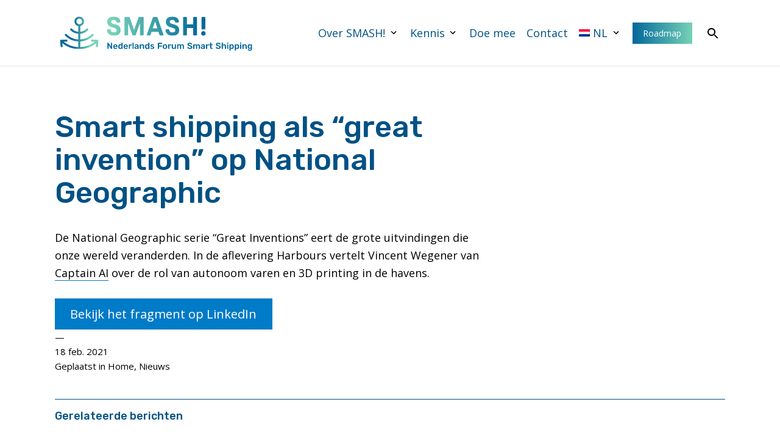

--- FILE ---
content_type: text/html; charset=UTF-8
request_url: https://smashnederland.nl/nieuws/smart-shipping-als-great-invention-op-national-geographic/
body_size: 14277
content:
<!doctype html>
<html lang="nl-NL">
<head>
	<meta charset="UTF-8">
	<meta name="viewport" content="width=device-width, initial-scale=1">
	<link rel="profile" href="https://gmpg.org/xfn/11">
	<title>Smart shipping als &#8220;great invention&#8221; op National Geographic &#8211; SMASH!</title>
<meta name='robots' content='max-image-preview:large' />
<link rel="alternate" hreflang="nl" href="https://smashnederland.nl/nieuws/smart-shipping-als-great-invention-op-national-geographic/" />
<link rel="alternate" hreflang="x-default" href="https://smashnederland.nl/nieuws/smart-shipping-als-great-invention-op-national-geographic/" />
<link rel='dns-prefetch' href='//fonts.googleapis.com' />
<link href='https://fonts.gstatic.com' crossorigin rel='preconnect' />
<link rel="alternate" type="application/rss+xml" title="SMASH! &raquo; feed" href="https://smashnederland.nl/feed/" />
<link rel="alternate" type="application/rss+xml" title="SMASH! &raquo; reacties feed" href="https://smashnederland.nl/comments/feed/" />
<link rel="alternate" title="oEmbed (JSON)" type="application/json+oembed" href="https://smashnederland.nl/wp-json/oembed/1.0/embed?url=https%3A%2F%2Fsmashnederland.nl%2Fnieuws%2Fsmart-shipping-als-great-invention-op-national-geographic%2F" />
<link rel="alternate" title="oEmbed (XML)" type="text/xml+oembed" href="https://smashnederland.nl/wp-json/oembed/1.0/embed?url=https%3A%2F%2Fsmashnederland.nl%2Fnieuws%2Fsmart-shipping-als-great-invention-op-national-geographic%2F&#038;format=xml" />
<style id='wp-img-auto-sizes-contain-inline-css' type='text/css'>
img:is([sizes=auto i],[sizes^="auto," i]){contain-intrinsic-size:3000px 1500px}
/*# sourceURL=wp-img-auto-sizes-contain-inline-css */
</style>
<link rel='stylesheet' id='wp-block-library-css' href='https://smashnederland.nl/wp-includes/css/dist/block-library/style.min.css?ver=6.9' type='text/css' media='all' />
<style id='wp-block-button-inline-css' type='text/css'>
.wp-block-button__link{align-content:center;box-sizing:border-box;cursor:pointer;display:inline-block;height:100%;text-align:center;word-break:break-word}.wp-block-button__link.aligncenter{text-align:center}.wp-block-button__link.alignright{text-align:right}:where(.wp-block-button__link){border-radius:9999px;box-shadow:none;padding:calc(.667em + 2px) calc(1.333em + 2px);text-decoration:none}.wp-block-button[style*=text-decoration] .wp-block-button__link{text-decoration:inherit}.wp-block-buttons>.wp-block-button.has-custom-width{max-width:none}.wp-block-buttons>.wp-block-button.has-custom-width .wp-block-button__link{width:100%}.wp-block-buttons>.wp-block-button.has-custom-font-size .wp-block-button__link{font-size:inherit}.wp-block-buttons>.wp-block-button.wp-block-button__width-25{width:calc(25% - var(--wp--style--block-gap, .5em)*.75)}.wp-block-buttons>.wp-block-button.wp-block-button__width-50{width:calc(50% - var(--wp--style--block-gap, .5em)*.5)}.wp-block-buttons>.wp-block-button.wp-block-button__width-75{width:calc(75% - var(--wp--style--block-gap, .5em)*.25)}.wp-block-buttons>.wp-block-button.wp-block-button__width-100{flex-basis:100%;width:100%}.wp-block-buttons.is-vertical>.wp-block-button.wp-block-button__width-25{width:25%}.wp-block-buttons.is-vertical>.wp-block-button.wp-block-button__width-50{width:50%}.wp-block-buttons.is-vertical>.wp-block-button.wp-block-button__width-75{width:75%}.wp-block-button.is-style-squared,.wp-block-button__link.wp-block-button.is-style-squared{border-radius:0}.wp-block-button.no-border-radius,.wp-block-button__link.no-border-radius{border-radius:0!important}:root :where(.wp-block-button .wp-block-button__link.is-style-outline),:root :where(.wp-block-button.is-style-outline>.wp-block-button__link){border:2px solid;padding:.667em 1.333em}:root :where(.wp-block-button .wp-block-button__link.is-style-outline:not(.has-text-color)),:root :where(.wp-block-button.is-style-outline>.wp-block-button__link:not(.has-text-color)){color:currentColor}:root :where(.wp-block-button .wp-block-button__link.is-style-outline:not(.has-background)),:root :where(.wp-block-button.is-style-outline>.wp-block-button__link:not(.has-background)){background-color:initial;background-image:none}
/*# sourceURL=https://smashnederland.nl/wp-includes/blocks/button/style.min.css */
</style>
<style id='wp-block-buttons-inline-css' type='text/css'>
.wp-block-buttons{box-sizing:border-box}.wp-block-buttons.is-vertical{flex-direction:column}.wp-block-buttons.is-vertical>.wp-block-button:last-child{margin-bottom:0}.wp-block-buttons>.wp-block-button{display:inline-block;margin:0}.wp-block-buttons.is-content-justification-left{justify-content:flex-start}.wp-block-buttons.is-content-justification-left.is-vertical{align-items:flex-start}.wp-block-buttons.is-content-justification-center{justify-content:center}.wp-block-buttons.is-content-justification-center.is-vertical{align-items:center}.wp-block-buttons.is-content-justification-right{justify-content:flex-end}.wp-block-buttons.is-content-justification-right.is-vertical{align-items:flex-end}.wp-block-buttons.is-content-justification-space-between{justify-content:space-between}.wp-block-buttons.aligncenter{text-align:center}.wp-block-buttons:not(.is-content-justification-space-between,.is-content-justification-right,.is-content-justification-left,.is-content-justification-center) .wp-block-button.aligncenter{margin-left:auto;margin-right:auto;width:100%}.wp-block-buttons[style*=text-decoration] .wp-block-button,.wp-block-buttons[style*=text-decoration] .wp-block-button__link{text-decoration:inherit}.wp-block-buttons.has-custom-font-size .wp-block-button__link{font-size:inherit}.wp-block-buttons .wp-block-button__link{width:100%}.wp-block-button.aligncenter{text-align:center}
/*# sourceURL=https://smashnederland.nl/wp-includes/blocks/buttons/style.min.css */
</style>
<style id='wp-block-paragraph-inline-css' type='text/css'>
.is-small-text{font-size:.875em}.is-regular-text{font-size:1em}.is-large-text{font-size:2.25em}.is-larger-text{font-size:3em}.has-drop-cap:not(:focus):first-letter{float:left;font-size:8.4em;font-style:normal;font-weight:100;line-height:.68;margin:.05em .1em 0 0;text-transform:uppercase}body.rtl .has-drop-cap:not(:focus):first-letter{float:none;margin-left:.1em}p.has-drop-cap.has-background{overflow:hidden}:root :where(p.has-background){padding:1.25em 2.375em}:where(p.has-text-color:not(.has-link-color)) a{color:inherit}p.has-text-align-left[style*="writing-mode:vertical-lr"],p.has-text-align-right[style*="writing-mode:vertical-rl"]{rotate:180deg}
/*# sourceURL=https://smashnederland.nl/wp-includes/blocks/paragraph/style.min.css */
</style>
<style id='global-styles-inline-css' type='text/css'>
:root{--wp--preset--aspect-ratio--square: 1;--wp--preset--aspect-ratio--4-3: 4/3;--wp--preset--aspect-ratio--3-4: 3/4;--wp--preset--aspect-ratio--3-2: 3/2;--wp--preset--aspect-ratio--2-3: 2/3;--wp--preset--aspect-ratio--16-9: 16/9;--wp--preset--aspect-ratio--9-16: 9/16;--wp--preset--color--black: #000;--wp--preset--color--cyan-bluish-gray: #abb8c3;--wp--preset--color--white: #fff;--wp--preset--color--pale-pink: #f78da7;--wp--preset--color--vivid-red: #cf2e2e;--wp--preset--color--luminous-vivid-orange: #ff6900;--wp--preset--color--luminous-vivid-amber: #fcb900;--wp--preset--color--light-green-cyan: #7bdcb5;--wp--preset--color--vivid-green-cyan: #00d084;--wp--preset--color--pale-cyan-blue: #8ed1fc;--wp--preset--color--vivid-cyan-blue: #0693e3;--wp--preset--color--vivid-purple: #9b51e0;--wp--preset--color--primary: #005185;--wp--preset--color--primary-light: #cce0f1;--wp--preset--color--secondary: #76d2b6;--wp--preset--color--secondary-light: #d6f1e9;--wp--preset--color--accent: #007bc7;--wp--preset--color--gray: #ccc;--wp--preset--color--gray-light: #f5f5f5;--wp--preset--color--gray-dark: #333;--wp--preset--gradient--vivid-cyan-blue-to-vivid-purple: linear-gradient(135deg,rgb(6,147,227) 0%,rgb(155,81,224) 100%);--wp--preset--gradient--light-green-cyan-to-vivid-green-cyan: linear-gradient(135deg,rgb(122,220,180) 0%,rgb(0,208,130) 100%);--wp--preset--gradient--luminous-vivid-amber-to-luminous-vivid-orange: linear-gradient(135deg,rgb(252,185,0) 0%,rgb(255,105,0) 100%);--wp--preset--gradient--luminous-vivid-orange-to-vivid-red: linear-gradient(135deg,rgb(255,105,0) 0%,rgb(207,46,46) 100%);--wp--preset--gradient--very-light-gray-to-cyan-bluish-gray: linear-gradient(135deg,rgb(238,238,238) 0%,rgb(169,184,195) 100%);--wp--preset--gradient--cool-to-warm-spectrum: linear-gradient(135deg,rgb(74,234,220) 0%,rgb(151,120,209) 20%,rgb(207,42,186) 40%,rgb(238,44,130) 60%,rgb(251,105,98) 80%,rgb(254,248,76) 100%);--wp--preset--gradient--blush-light-purple: linear-gradient(135deg,rgb(255,206,236) 0%,rgb(152,150,240) 100%);--wp--preset--gradient--blush-bordeaux: linear-gradient(135deg,rgb(254,205,165) 0%,rgb(254,45,45) 50%,rgb(107,0,62) 100%);--wp--preset--gradient--luminous-dusk: linear-gradient(135deg,rgb(255,203,112) 0%,rgb(199,81,192) 50%,rgb(65,88,208) 100%);--wp--preset--gradient--pale-ocean: linear-gradient(135deg,rgb(255,245,203) 0%,rgb(182,227,212) 50%,rgb(51,167,181) 100%);--wp--preset--gradient--electric-grass: linear-gradient(135deg,rgb(202,248,128) 0%,rgb(113,206,126) 100%);--wp--preset--gradient--midnight: linear-gradient(135deg,rgb(2,3,129) 0%,rgb(40,116,252) 100%);--wp--preset--font-size--small: 13px;--wp--preset--font-size--medium: 20px;--wp--preset--font-size--large: 36px;--wp--preset--font-size--x-large: 42px;--wp--preset--spacing--20: 0.44rem;--wp--preset--spacing--30: 0.67rem;--wp--preset--spacing--40: 1rem;--wp--preset--spacing--50: 1.5rem;--wp--preset--spacing--60: 2.25rem;--wp--preset--spacing--70: 3.38rem;--wp--preset--spacing--80: 5.06rem;--wp--preset--shadow--natural: 6px 6px 9px rgba(0, 0, 0, 0.2);--wp--preset--shadow--deep: 12px 12px 50px rgba(0, 0, 0, 0.4);--wp--preset--shadow--sharp: 6px 6px 0px rgba(0, 0, 0, 0.2);--wp--preset--shadow--outlined: 6px 6px 0px -3px rgb(255, 255, 255), 6px 6px rgb(0, 0, 0);--wp--preset--shadow--crisp: 6px 6px 0px rgb(0, 0, 0);}:where(.is-layout-flex){gap: 0.5em;}:where(.is-layout-grid){gap: 0.5em;}body .is-layout-flex{display: flex;}.is-layout-flex{flex-wrap: wrap;align-items: center;}.is-layout-flex > :is(*, div){margin: 0;}body .is-layout-grid{display: grid;}.is-layout-grid > :is(*, div){margin: 0;}:where(.wp-block-columns.is-layout-flex){gap: 2em;}:where(.wp-block-columns.is-layout-grid){gap: 2em;}:where(.wp-block-post-template.is-layout-flex){gap: 1.25em;}:where(.wp-block-post-template.is-layout-grid){gap: 1.25em;}.has-black-color{color: var(--wp--preset--color--black) !important;}.has-cyan-bluish-gray-color{color: var(--wp--preset--color--cyan-bluish-gray) !important;}.has-white-color{color: var(--wp--preset--color--white) !important;}.has-pale-pink-color{color: var(--wp--preset--color--pale-pink) !important;}.has-vivid-red-color{color: var(--wp--preset--color--vivid-red) !important;}.has-luminous-vivid-orange-color{color: var(--wp--preset--color--luminous-vivid-orange) !important;}.has-luminous-vivid-amber-color{color: var(--wp--preset--color--luminous-vivid-amber) !important;}.has-light-green-cyan-color{color: var(--wp--preset--color--light-green-cyan) !important;}.has-vivid-green-cyan-color{color: var(--wp--preset--color--vivid-green-cyan) !important;}.has-pale-cyan-blue-color{color: var(--wp--preset--color--pale-cyan-blue) !important;}.has-vivid-cyan-blue-color{color: var(--wp--preset--color--vivid-cyan-blue) !important;}.has-vivid-purple-color{color: var(--wp--preset--color--vivid-purple) !important;}.has-black-background-color{background-color: var(--wp--preset--color--black) !important;}.has-cyan-bluish-gray-background-color{background-color: var(--wp--preset--color--cyan-bluish-gray) !important;}.has-white-background-color{background-color: var(--wp--preset--color--white) !important;}.has-pale-pink-background-color{background-color: var(--wp--preset--color--pale-pink) !important;}.has-vivid-red-background-color{background-color: var(--wp--preset--color--vivid-red) !important;}.has-luminous-vivid-orange-background-color{background-color: var(--wp--preset--color--luminous-vivid-orange) !important;}.has-luminous-vivid-amber-background-color{background-color: var(--wp--preset--color--luminous-vivid-amber) !important;}.has-light-green-cyan-background-color{background-color: var(--wp--preset--color--light-green-cyan) !important;}.has-vivid-green-cyan-background-color{background-color: var(--wp--preset--color--vivid-green-cyan) !important;}.has-pale-cyan-blue-background-color{background-color: var(--wp--preset--color--pale-cyan-blue) !important;}.has-vivid-cyan-blue-background-color{background-color: var(--wp--preset--color--vivid-cyan-blue) !important;}.has-vivid-purple-background-color{background-color: var(--wp--preset--color--vivid-purple) !important;}.has-black-border-color{border-color: var(--wp--preset--color--black) !important;}.has-cyan-bluish-gray-border-color{border-color: var(--wp--preset--color--cyan-bluish-gray) !important;}.has-white-border-color{border-color: var(--wp--preset--color--white) !important;}.has-pale-pink-border-color{border-color: var(--wp--preset--color--pale-pink) !important;}.has-vivid-red-border-color{border-color: var(--wp--preset--color--vivid-red) !important;}.has-luminous-vivid-orange-border-color{border-color: var(--wp--preset--color--luminous-vivid-orange) !important;}.has-luminous-vivid-amber-border-color{border-color: var(--wp--preset--color--luminous-vivid-amber) !important;}.has-light-green-cyan-border-color{border-color: var(--wp--preset--color--light-green-cyan) !important;}.has-vivid-green-cyan-border-color{border-color: var(--wp--preset--color--vivid-green-cyan) !important;}.has-pale-cyan-blue-border-color{border-color: var(--wp--preset--color--pale-cyan-blue) !important;}.has-vivid-cyan-blue-border-color{border-color: var(--wp--preset--color--vivid-cyan-blue) !important;}.has-vivid-purple-border-color{border-color: var(--wp--preset--color--vivid-purple) !important;}.has-vivid-cyan-blue-to-vivid-purple-gradient-background{background: var(--wp--preset--gradient--vivid-cyan-blue-to-vivid-purple) !important;}.has-light-green-cyan-to-vivid-green-cyan-gradient-background{background: var(--wp--preset--gradient--light-green-cyan-to-vivid-green-cyan) !important;}.has-luminous-vivid-amber-to-luminous-vivid-orange-gradient-background{background: var(--wp--preset--gradient--luminous-vivid-amber-to-luminous-vivid-orange) !important;}.has-luminous-vivid-orange-to-vivid-red-gradient-background{background: var(--wp--preset--gradient--luminous-vivid-orange-to-vivid-red) !important;}.has-very-light-gray-to-cyan-bluish-gray-gradient-background{background: var(--wp--preset--gradient--very-light-gray-to-cyan-bluish-gray) !important;}.has-cool-to-warm-spectrum-gradient-background{background: var(--wp--preset--gradient--cool-to-warm-spectrum) !important;}.has-blush-light-purple-gradient-background{background: var(--wp--preset--gradient--blush-light-purple) !important;}.has-blush-bordeaux-gradient-background{background: var(--wp--preset--gradient--blush-bordeaux) !important;}.has-luminous-dusk-gradient-background{background: var(--wp--preset--gradient--luminous-dusk) !important;}.has-pale-ocean-gradient-background{background: var(--wp--preset--gradient--pale-ocean) !important;}.has-electric-grass-gradient-background{background: var(--wp--preset--gradient--electric-grass) !important;}.has-midnight-gradient-background{background: var(--wp--preset--gradient--midnight) !important;}.has-small-font-size{font-size: var(--wp--preset--font-size--small) !important;}.has-medium-font-size{font-size: var(--wp--preset--font-size--medium) !important;}.has-large-font-size{font-size: var(--wp--preset--font-size--large) !important;}.has-x-large-font-size{font-size: var(--wp--preset--font-size--x-large) !important;}
/*# sourceURL=global-styles-inline-css */
</style>
<style id='core-block-supports-inline-css' type='text/css'>
.wp-container-core-buttons-is-layout-7e5fce0a{justify-content:flex-start;}
/*# sourceURL=core-block-supports-inline-css */
</style>

<style id='classic-theme-styles-inline-css' type='text/css'>
/*! This file is auto-generated */
.wp-block-button__link{color:#fff;background-color:#32373c;border-radius:9999px;box-shadow:none;text-decoration:none;padding:calc(.667em + 2px) calc(1.333em + 2px);font-size:1.125em}.wp-block-file__button{background:#32373c;color:#fff;text-decoration:none}
/*# sourceURL=/wp-includes/css/classic-themes.min.css */
</style>
<link rel='stylesheet' id='coblocks-extensions-css' href='https://smashnederland.nl/wp-content/plugins/coblocks/dist/style-coblocks-extensions.css?ver=3.1.16' type='text/css' media='all' />
<link rel='stylesheet' id='coblocks-animation-css' href='https://smashnederland.nl/wp-content/plugins/coblocks/dist/style-coblocks-animation.css?ver=2677611078ee87eb3b1c' type='text/css' media='all' />
<link rel='stylesheet' id='wpml-menu-item-0-css' href='https://smashnederland.nl/wp-content/plugins/sitepress-multilingual-cms/templates/language-switchers/menu-item/style.min.css?ver=1' type='text/css' media='all' />
<link rel='stylesheet' id='wp-components-css' href='https://smashnederland.nl/wp-includes/css/dist/components/style.min.css?ver=6.9' type='text/css' media='all' />
<link rel='stylesheet' id='godaddy-styles-css' href='https://smashnederland.nl/wp-content/plugins/coblocks/includes/Dependencies/GoDaddy/Styles/build/latest.css?ver=2.0.2' type='text/css' media='all' />
<link rel='stylesheet' id='theme-fonts-css' href='https://fonts.googleapis.com/css?family=Open+Sans%3A400%2C400i%2C700%2C700i%7CRubik%3A500%2C700%26display%3Dswap&#038;display=swap&#038;subset=latin' type='text/css' media='all' />
<link rel='stylesheet' id='theme-style-css' href='https://smashnederland.nl/wp-content/themes/smash/style.min.css?ver=1618916726' type='text/css' media='all' />
<style id='theme-style-inline-css' type='text/css'>
.has-black-color { color: #000 !important; }.has-black-background-color { background-color: #000; }.has-white-color { color: #fff !important; }.has-white-background-color { background-color: #fff; }.has-primary-color { color: #005185 !important; }.has-primary-background-color { background-color: #005185; }.has-primary-light-color { color: #cce0f1 !important; }.has-primary-light-background-color { background-color: #cce0f1; }.has-secondary-color { color: #76d2b6 !important; }.has-secondary-background-color { background-color: #76d2b6; }.has-secondary-light-color { color: #d6f1e9 !important; }.has-secondary-light-background-color { background-color: #d6f1e9; }.has-accent-color { color: #007bc7 !important; }.has-accent-background-color { background-color: #007bc7; }.has-gray-color { color: #ccc !important; }.has-gray-background-color { background-color: #ccc; }.has-gray-light-color { color: #f5f5f5 !important; }.has-gray-light-background-color { background-color: #f5f5f5; }.has-gray-dark-color { color: #333 !important; }.has-gray-dark-background-color { background-color: #333; }
/*# sourceURL=theme-style-inline-css */
</style>
<link rel="https://api.w.org/" href="https://smashnederland.nl/wp-json/" /><link rel="alternate" title="JSON" type="application/json" href="https://smashnederland.nl/wp-json/wp/v2/posts/1192" /><link rel="EditURI" type="application/rsd+xml" title="RSD" href="https://smashnederland.nl/xmlrpc.php?rsd" />
<meta name="generator" content="WordPress 6.9" />
<link rel="canonical" href="https://smashnederland.nl/nieuws/smart-shipping-als-great-invention-op-national-geographic/" />
<link rel='shortlink' href='https://smashnederland.nl/?p=1192' />
<meta name="generator" content="WPML ver:4.8.6 stt:37,1;" />
<script async src="https://www.googletagmanager.com/gtag/js?id=UA-156588727-1"></script>
	<script>
	window.dataLayer = window.dataLayer || [];
	function gtag(){dataLayer.push(arguments);}
	gtag('js', new Date());
	gtag('config', 'UA-156588727-1');
	</script><link rel="icon" href="https://smashnederland.nl/wp-content/uploads/2021/11/cropped-SMASH_1-32x32.png" sizes="32x32" />
<link rel="icon" href="https://smashnederland.nl/wp-content/uploads/2021/11/cropped-SMASH_1-192x192.png" sizes="192x192" />
<link rel="apple-touch-icon" href="https://smashnederland.nl/wp-content/uploads/2021/11/cropped-SMASH_1-180x180.png" />
<meta name="msapplication-TileImage" content="https://smashnederland.nl/wp-content/uploads/2021/11/cropped-SMASH_1-270x270.png" />
		<style type="text/css" id="wp-custom-css">
			.byline
{display: none}		</style>
		</head>

<body class="wp-singular post-template-default single single-post postid-1192 single-format-standard wp-custom-logo wp-theme-tjerk wp-child-theme-smash metaslider-plugin no-sidebar theme-smash">


<div id="page" class="site">
	<a class="skip-link screen-reader-text" href="#content">Naar de inhoud springen</a>

	
	<header id="masthead" class="site-header">
		<div class="site-header__container">

			<div class="site-branding">

				<div class="site-branding">
					<a href="https://smashnederland.nl" class="custom-logo-link" rel="home">
						<svg id="Laag_1" data-name="Laag 1" xmlns="http://www.w3.org/2000/svg" xmlns:xlink="http://www.w3.org/1999/xlink" width="956" height="205" viewBox="0 0 956 205"><defs><style>.cls-1{fill:none;}.cls-2{fill:#01689b;}.cls-3{clip-path:url(#clip-path);}.cls-4{fill:url(#Naamloos_verloop_35);}.cls-5{clip-path:url(#clip-path-2);}.cls-6{fill:url(#Verloop);}</style><clipPath id="clip-path"><path class="cls-1" d="M105.59,57.79A13.27,13.27,0,1,1,115,61.67a13.16,13.16,0,0,1-9.37-3.88M99,32.45A22.57,22.57,0,0,0,110.3,70.5V97.27a48.86,48.86,0,0,1-30-14.14,4.77,4.77,0,0,0-6.59,0,4.65,4.65,0,0,0,0,6.59,58,58,0,0,0,36.64,16.89v26.88A84.57,84.57,0,0,1,55,108.8a4.76,4.76,0,0,0-6.59,0,4.64,4.64,0,0,0,0,6.58,93.47,93.47,0,0,0,61.93,27.45v26.59a120.39,120.39,0,0,1-69.4-25.34l16-.59a2.16,2.16,0,0,0,1.49-.68,2.12,2.12,0,0,0,.56-1.53l-.19-5.06a2.08,2.08,0,0,0-2.21-2.05L26.24,135.3a2.13,2.13,0,0,0-2,2.36l3.33,30.19a2.13,2.13,0,0,0,2.11,1.9h.24l5-.55a2.17,2.17,0,0,0,1.43-.79,2.11,2.11,0,0,0,.45-1.57l-1.71-15.47A129.62,129.62,0,0,0,115,178.83h0a129.57,129.57,0,0,0,79.92-27.47l-1.7,15.47a2.11,2.11,0,0,0,.45,1.57,2.17,2.17,0,0,0,1.43.79l5,.55h.24a2.13,2.13,0,0,0,2.11-1.9l3.33-30.19a2.13,2.13,0,0,0-2-2.36l-30.35-1.13h-.09a2.13,2.13,0,0,0-2.12,2.05l-.2,5.06a2.14,2.14,0,0,0,2.05,2.21l16,.59a120.29,120.29,0,0,1-69.52,25.34V142.84a93.6,93.6,0,0,0,62-27.45,4.67,4.67,0,0,0,0-6.59,4.76,4.76,0,0,0-6.59,0,84.61,84.61,0,0,1-55.46,24.7V106.61a58,58,0,0,0,36.65-16.89,4.65,4.65,0,0,0,0-6.59,4.77,4.77,0,0,0-6.59,0,48.88,48.88,0,0,1-30.06,14.14V70.5A22.58,22.58,0,1,0,99,32.45"/></clipPath><linearGradient id="Naamloos_verloop_35" x1="177.4" y1="101.77" x2="68.98" y2="102.75" gradientUnits="userSpaceOnUse"><stop offset="0.12" stop-color="#76d2b6"/><stop offset="0.63" stop-color="#2689a3"/><stop offset="0.9" stop-color="#01689b"/></linearGradient><clipPath id="clip-path-2"><path class="cls-1" d="M689.21,105.09c0,6.37,4.37,10.74,10.75,10.74s10.75-4.37,10.75-10.74S706.33,94.33,700,94.33s-10.75,4.38-10.75,10.76m-291.88-78a3.17,3.17,0,0,0-2.76,2.12l-21.25,60L352.32,29a3,3,0,0,0-3-1.87H332A3.9,3.9,0,0,0,328.07,31v79.75a3.9,3.9,0,0,0,3.88,3.88h9.38a3.89,3.89,0,0,0,3.87-3.88V55.46l20.13,56.75a3,3,0,0,0,3.12,2.38H378c1.5,0,2.62-.63,3.38-2.63L401,55.58v55.13a3.89,3.89,0,0,0,3.87,3.88h9.63a3.89,3.89,0,0,0,3.87-3.88V31a3.89,3.89,0,0,0-3.87-3.87Zm75,21.12L483,81.09H461.23Zm-6.75-21.12a4,4,0,0,0-3.75,2.74l-28.25,79.63a8.43,8.43,0,0,0-.63,2.37,2.73,2.73,0,0,0,2.88,2.76h11.87a3,3,0,0,0,3-2.26l5-15h32.5l5,15.12a3.07,3.07,0,0,0,3.25,2.13H509a2.73,2.73,0,0,0,2.88-2.76,15.52,15.52,0,0,0-1-3.37l-27.5-78.63a4,4,0,0,0-3.75-2.74Zm190.07,0A3.89,3.89,0,0,0,651.8,31V62.21H622.18V31a3.89,3.89,0,0,0-3.88-3.87H607.93A3.89,3.89,0,0,0,604.05,31v79.75a3.9,3.9,0,0,0,3.88,3.88H618.3a3.9,3.9,0,0,0,3.88-3.88V79.21H651.8v31.5a3.9,3.9,0,0,0,3.88,3.88h10.37a3.9,3.9,0,0,0,3.88-3.88V31a3.89,3.89,0,0,0-3.88-3.87Zm39,0A3.89,3.89,0,0,0,690.83,31V82.21a3.9,3.9,0,0,0,3.88,3.88h10.37A3.9,3.9,0,0,0,709,82.21V31a3.89,3.89,0,0,0-3.88-3.87ZM247,50.21c0,33.25,44.63,22.37,44.63,39.75,0,7.5-4,10.12-13.75,10.12-13.38,0-14.5-9.24-15-11.62-.38-1.5-1.5-3.37-3.63-3.37H249.17A3.89,3.89,0,0,0,245.29,89c0,11.75,10,26.87,32.63,26.87,16,0,31.87-6.74,31.87-25.87,0-34.5-44.62-23.75-44.62-39.75,0-6.87,5-8.62,13.12-8.62s10.75,4.62,12,8.75c.63,2.37,1.88,3.49,4,3.49h10.25A3.89,3.89,0,0,0,308.42,50c0-12.5-10.38-24.13-29.88-24.13-21.5,0-31.5,9.75-31.5,24.38m276,0c0,33.25,44.62,22.37,44.62,39.75,0,7.5-4,10.12-13.75,10.12-13.37,0-14.5-9.24-15-11.62-.37-1.5-1.5-3.37-3.62-3.37H525.14A3.89,3.89,0,0,0,521.27,89c0,11.75,10,26.87,32.62,26.87,16,0,31.88-6.74,31.88-25.87,0-34.5-44.63-23.75-44.63-39.75,0-6.87,5-8.62,13.13-8.62s10.75,4.62,12,8.75c.62,2.37,1.87,3.49,4,3.49h10.25A3.89,3.89,0,0,0,584.39,50c0-12.5-10.37-24.13-29.87-24.13-21.5,0-31.5,9.75-31.5,24.38"/></clipPath><linearGradient id="Verloop" x1="56.24" y1="-922.9" x2="56.68" y2="-922.9" gradientTransform="matrix(1070.09, 0, 0, -1070.09, -59941.99, -987519.42)" gradientUnits="userSpaceOnUse"><stop offset="0.07" stop-color="#76d2b6"/><stop offset="0.94" stop-color="#01689b"/></linearGradient></defs><path class="cls-2" d="M247.8,177.55a.94.94,0,0,1-.28-.69V150.17a1,1,0,0,1,.26-.74,1,1,0,0,1,.72-.29h3.2a1.3,1.3,0,0,1,1.19.7L264.61,168V150.17a1,1,0,0,1,.27-.74,1,1,0,0,1,.72-.29h3.52a1,1,0,0,1,1,1v26.65a1,1,0,0,1-.29.73.91.91,0,0,1-.7.29h-3.24a1.34,1.34,0,0,1-1.23-.7L253,159.35v17.51a1,1,0,0,1-.27.69.89.89,0,0,1-.71.29H248.5A.93.93,0,0,1,247.8,177.55Z"/><path class="cls-2" d="M278,175.63q-2.68-2.62-2.85-7.46l0-1q0-5.13,2.68-8.08a9.54,9.54,0,0,1,7.44-2.95c3.26,0,5.76,1,7.53,2.95a11.38,11.38,0,0,1,2.64,7.87v.87a.91.91,0,0,1-.29.69,1,1,0,0,1-.73.29H280.72v.33A6.46,6.46,0,0,0,282,172.9a3.87,3.87,0,0,0,3.22,1.5,4.64,4.64,0,0,0,3.82-1.89,2.09,2.09,0,0,1,.57-.55,1.66,1.66,0,0,1,.7-.11h3.61a1,1,0,0,1,.63.21.68.68,0,0,1,.27.57,3.81,3.81,0,0,1-1.17,2.32,9.7,9.7,0,0,1-3.34,2.32,12.23,12.23,0,0,1-5,1A9.94,9.94,0,0,1,278,175.63Zm11.74-10.34v-.08a5.84,5.84,0,0,0-1.21-3.87,4.44,4.44,0,0,0-6.58,0,5.94,5.94,0,0,0-1.19,3.87v.08Z"/><path class="cls-2" d="M301.26,175.61a11.54,11.54,0,0,1-2.41-7.08l-.05-1.35.05-1.35a11.26,11.26,0,0,1,2.39-7,8.76,8.76,0,0,1,12.65,0v-9.11a.93.93,0,0,1,.29-.71,1,1,0,0,1,.7-.27h3.56a1,1,0,0,1,.72.27,1,1,0,0,1,.27.71v27.15a1,1,0,0,1-.27.69.91.91,0,0,1-.72.29h-3.32a1,1,0,0,1-1-1v-1.52a7.77,7.77,0,0,1-6.52,2.91A7.85,7.85,0,0,1,301.26,175.61Zm11.38-3.28a6.64,6.64,0,0,0,1.25-3.71c0-.33,0-.85,0-1.56s0-1.27,0-1.6a5.66,5.66,0,0,0-1.27-3.49,4.23,4.23,0,0,0-3.44-1.43q-4.4,0-4.68,5.41l0,1.23,0,1.23q.28,5.42,4.68,5.41A4.06,4.06,0,0,0,312.64,172.33Z"/><path class="cls-2" d="M326.83,175.63q-2.68-2.62-2.85-7.46l0-1q0-5.13,2.68-8.08a9.54,9.54,0,0,1,7.44-2.95c3.26,0,5.76,1,7.53,2.95a11.38,11.38,0,0,1,2.64,7.87v.87a.94.94,0,0,1-.28.69,1,1,0,0,1-.74.29H329.6v.33a6.32,6.32,0,0,0,1.25,3.79,3.85,3.85,0,0,0,3.21,1.5,4.64,4.64,0,0,0,3.82-1.89,2.09,2.09,0,0,1,.57-.55,1.66,1.66,0,0,1,.7-.11h3.61a1,1,0,0,1,.63.21.68.68,0,0,1,.27.57,3.81,3.81,0,0,1-1.17,2.32,9.7,9.7,0,0,1-3.34,2.32,12.22,12.22,0,0,1-5,1A10,10,0,0,1,326.83,175.63Zm11.74-10.34v-.08a5.84,5.84,0,0,0-1.21-3.87,4.44,4.44,0,0,0-6.58,0,5.94,5.94,0,0,0-1.18,3.87v.08Z"/><path class="cls-2" d="M348.86,177.55a.94.94,0,0,1-.28-.69V157.55a1,1,0,0,1,.28-.74,1,1,0,0,1,.7-.29h3.36a1,1,0,0,1,1,1v1.68a6.94,6.94,0,0,1,5.9-2.71h1.72a.93.93,0,0,1,1,1v3a1,1,0,0,1-.27.69.9.9,0,0,1-.72.29h-3.23a3.84,3.84,0,0,0-4.15,4.14v11.24a1,1,0,0,1-1,1h-3.65A.94.94,0,0,1,348.86,177.55Z"/><path class="cls-2" d="M366.08,177.55a.94.94,0,0,1-.28-.69V149.71a.92.92,0,0,1,.28-.71,1,1,0,0,1,.7-.27h3.45a.93.93,0,0,1,1,1v27.15a1,1,0,0,1-.27.69.89.89,0,0,1-.71.29h-3.45A.94.94,0,0,1,366.08,177.55Z"/><path class="cls-2" d="M379,177.41a7,7,0,0,1-2.75-2.28,5.34,5.34,0,0,1-1-3.15,5.41,5.41,0,0,1,2.25-4.51,13.56,13.56,0,0,1,6.19-2.34l5.62-.82v-.86a3.61,3.61,0,0,0-.9-2.66,3.89,3.89,0,0,0-2.87-.91,4.15,4.15,0,0,0-2.17.5,6.87,6.87,0,0,0-1.34,1l-.67.68a.63.63,0,0,1-.62.49h-3.2a.88.88,0,0,1-.63-.25.83.83,0,0,1-.27-.65,4.3,4.3,0,0,1,1-2.32,7.91,7.91,0,0,1,3-2.26,11.45,11.45,0,0,1,5-1q4.84,0,7,2.17a7.62,7.62,0,0,1,2.22,5.7v12.88a1,1,0,0,1-.27.69.91.91,0,0,1-.72.29h-3.4a1,1,0,0,1-1-1v-1.6a6.8,6.8,0,0,1-2.55,2.15,8.93,8.93,0,0,1-4.1.84A8.7,8.7,0,0,1,379,177.41Zm8.92-4.57a5.91,5.91,0,0,0,1.43-4.26v-.83l-4.1.66c-3.14.49-4.71,1.55-4.71,3.16a2.31,2.31,0,0,0,1.08,2,4.64,4.64,0,0,0,2.61.71A4.94,4.94,0,0,0,387.94,172.84Z"/><path class="cls-2" d="M400.4,177.55a.94.94,0,0,1-.29-.69V157.5a.93.93,0,0,1,.29-.71,1,1,0,0,1,.7-.27h3.4a1,1,0,0,1,.72.27.94.94,0,0,1,.26.71v1.69a8.36,8.36,0,0,1,6.85-3.08,7.66,7.66,0,0,1,6,2.46,9.79,9.79,0,0,1,2.21,6.77v11.52a1,1,0,0,1-.26.69.91.91,0,0,1-.72.29h-3.69a.91.91,0,0,1-.7-.29.94.94,0,0,1-.29-.69V165.58a5.5,5.5,0,0,0-1.16-3.71,4.22,4.22,0,0,0-3.35-1.33,4.41,4.41,0,0,0-3.36,1.35,5.15,5.15,0,0,0-1.27,3.69v11.28a1,1,0,0,1-.27.69.88.88,0,0,1-.71.29H401.1A.91.91,0,0,1,400.4,177.55Z"/><path class="cls-2" d="M427.3,175.61a11.49,11.49,0,0,1-2.42-7.08l0-1.35,0-1.35a11.32,11.32,0,0,1,2.4-7,8.75,8.75,0,0,1,12.64,0v-9.11a.93.93,0,0,1,.29-.71,1,1,0,0,1,.7-.27h3.57a.93.93,0,0,1,.71.27,1,1,0,0,1,.27.71v27.15a1,1,0,0,1-.27.69.88.88,0,0,1-.71.29h-3.33a.91.91,0,0,1-.69-.29.94.94,0,0,1-.29-.69v-1.52a8.85,8.85,0,0,1-12.87.27Zm11.37-3.28a6.57,6.57,0,0,0,1.25-3.71c0-.33.05-.85.05-1.56s0-1.27-.05-1.6a5.6,5.6,0,0,0-1.27-3.49,4.23,4.23,0,0,0-3.44-1.43c-2.93,0-4.48,1.8-4.67,5.41l-.05,1.23.05,1.23c.19,3.61,1.74,5.41,4.67,5.41A4.06,4.06,0,0,0,438.67,172.33Z"/><path class="cls-2" d="M453.82,177.31a8.19,8.19,0,0,1-3.09-2.2,3.71,3.71,0,0,1-1-2.15.83.83,0,0,1,.27-.65.89.89,0,0,1,.64-.25H454a.69.69,0,0,1,.57.33c.14.11.45.37.92.78a5.49,5.49,0,0,0,1.64,1,5.81,5.81,0,0,0,2,.35,5,5,0,0,0,2.67-.64,2,2,0,0,0,1-1.82,1.85,1.85,0,0,0-.47-1.33,4.12,4.12,0,0,0-1.68-.95,36,36,0,0,0-3.63-1,10.8,10.8,0,0,1-5.14-2.26,5.16,5.16,0,0,1-1.66-4,5.39,5.39,0,0,1,1-3.1,7.14,7.14,0,0,1,2.93-2.38,10.88,10.88,0,0,1,4.66-.92,12,12,0,0,1,4.79.88,8.38,8.38,0,0,1,3.06,2.11,3.62,3.62,0,0,1,1,2.18.9.9,0,0,1-.9.9h-3.07a.81.81,0,0,1-.7-.33c-.19-.14-.5-.39-.92-.76a5.35,5.35,0,0,0-1.42-.88,4.83,4.83,0,0,0-1.88-.33,3.64,3.64,0,0,0-2.34.66,2.09,2.09,0,0,0-.82,1.72,1.93,1.93,0,0,0,.39,1.23,3.49,3.49,0,0,0,1.58.92,24.34,24.34,0,0,0,3.56.88q7.38,1.44,7.38,6.44a5.57,5.57,0,0,1-2.52,4.72,11.92,11.92,0,0,1-7,1.8A12.67,12.67,0,0,1,453.82,177.31Z"/><path class="cls-2" d="M485.76,177.55a.94.94,0,0,1-.28-.69V150.17a1,1,0,0,1,.26-.74,1,1,0,0,1,.72-.29h17.83a1,1,0,0,1,1,1v3a.94.94,0,0,1-.29.69,1,1,0,0,1-.74.29H491.17v7.71h12.3a1,1,0,0,1,.74.29.94.94,0,0,1,.29.69v3a.94.94,0,0,1-.29.69,1,1,0,0,1-.74.29h-12.3v10.13a.94.94,0,0,1-.28.69,1,1,0,0,1-.74.29h-3.69A.93.93,0,0,1,485.76,177.55Z"/><path class="cls-2" d="M511.26,175.79a9.5,9.5,0,0,1-2.82-6.81l-.05-1.8.05-1.8a9.49,9.49,0,0,1,2.86-6.79c1.78-1.65,4.25-2.48,7.43-2.48a10.44,10.44,0,0,1,7.38,2.48,9.53,9.53,0,0,1,2.87,6.79c0,.33,0,.93,0,1.8s0,1.48,0,1.8a9.54,9.54,0,0,1-2.83,6.81c-1.75,1.64-4.23,2.46-7.42,2.46S513,177.43,511.26,175.79Zm10.81-3a6.29,6.29,0,0,0,1.25-4c0-.27,0-.81,0-1.6s0-1.32,0-1.6a6.32,6.32,0,0,0-1.27-4,4.18,4.18,0,0,0-3.32-1.37,4.25,4.25,0,0,0-3.37,1.37,6.32,6.32,0,0,0-1.27,4l0,1.6,0,1.6a6.23,6.23,0,0,0,1.27,4,4.27,4.27,0,0,0,3.37,1.35A4.19,4.19,0,0,0,522.07,172.76Z"/><path class="cls-2" d="M533.85,177.55a.94.94,0,0,1-.28-.69V157.55a1,1,0,0,1,.28-.74,1,1,0,0,1,.7-.29h3.36a1,1,0,0,1,1,1v1.68a6.93,6.93,0,0,1,5.9-2.71h1.72a1,1,0,0,1,.72.27,1,1,0,0,1,.27.71v3a1,1,0,0,1-.27.69.91.91,0,0,1-.72.29h-3.23a3.84,3.84,0,0,0-4.15,4.14v11.24a1,1,0,0,1-1,1h-3.65A.94.94,0,0,1,533.85,177.55Z"/><path class="cls-2" d="M552.71,175.79a9.89,9.89,0,0,1-2.17-6.76V157.5a.93.93,0,0,1,.29-.71,1,1,0,0,1,.7-.27h3.68a1,1,0,0,1,1,1v11.28q0,5,4.39,5a4.39,4.39,0,0,0,3.38-1.35,5.23,5.23,0,0,0,1.25-3.69V157.5a.89.89,0,0,1,.29-.71,1,1,0,0,1,.69-.27h3.65a1,1,0,0,1,.72.27,1,1,0,0,1,.27.71v19.36a1,1,0,0,1-.27.69.91.91,0,0,1-.72.29h-3.4a.93.93,0,0,1-.7-.29.94.94,0,0,1-.29-.69v-1.68q-2.25,3.07-6.8,3.07A7.53,7.53,0,0,1,552.71,175.79Z"/><path class="cls-2" d="M576.54,177.55a.91.91,0,0,1-.29-.69V157.5a.89.89,0,0,1,.29-.71,1,1,0,0,1,.69-.27h3.24a1,1,0,0,1,.72.27,1,1,0,0,1,.27.71v1.4a7.18,7.18,0,0,1,5.94-2.79q4.54,0,6.35,3.65a7.4,7.4,0,0,1,2.79-2.64,7.9,7.9,0,0,1,3.9-1,7.16,7.16,0,0,1,5.49,2.3q2.13,2.29,2.13,6.68v11.77a1,1,0,0,1-.26.69.91.91,0,0,1-.72.29h-3.4a.91.91,0,0,1-.7-.29.94.94,0,0,1-.29-.69V165.42a5.33,5.33,0,0,0-1.08-3.73,3.74,3.74,0,0,0-2.85-1.15,3.65,3.65,0,0,0-2.73,1.17,5.19,5.19,0,0,0-1.13,3.71v11.44a1,1,0,0,1-.26.69.91.91,0,0,1-.72.29h-3.44a.91.91,0,0,1-.7-.29.94.94,0,0,1-.29-.69V165.42a5.24,5.24,0,0,0-1.11-3.71,3.7,3.7,0,0,0-2.82-1.17,3.65,3.65,0,0,0-2.73,1.17,5.19,5.19,0,0,0-1.13,3.71v11.44a1,1,0,0,1-.27.69.88.88,0,0,1-.71.29h-3.49A.91.91,0,0,1,576.54,177.55Z"/><path class="cls-2" d="M629.67,177.14a9.31,9.31,0,0,1-4-2.91,6.83,6.83,0,0,1-1.43-3.93.88.88,0,0,1,.24-.6.8.8,0,0,1,.62-.26h3.73a1.22,1.22,0,0,1,.74.2,2.25,2.25,0,0,1,.53.57,4.2,4.2,0,0,0,1.87,2.34,7.27,7.27,0,0,0,4,.95,7.91,7.91,0,0,0,4.33-1,3,3,0,0,0,1.46-2.64A2.52,2.52,0,0,0,641,168a6.21,6.21,0,0,0-2.24-1.29c-1-.37-2.48-.81-4.45-1.33a17.48,17.48,0,0,1-7.09-3A6.65,6.65,0,0,1,625,157a7.15,7.15,0,0,1,1.31-4.24,8.68,8.68,0,0,1,3.75-2.93,14.11,14.11,0,0,1,5.68-1.07,13.5,13.5,0,0,1,5.88,1.19,9.61,9.61,0,0,1,3.77,3,6.55,6.55,0,0,1,1.38,3.55.81.81,0,0,1-.25.59.79.79,0,0,1-.61.27H642a1.23,1.23,0,0,1-1.23-.74,3.19,3.19,0,0,0-1.6-2.19,7.45,7.45,0,0,0-7,0,2.82,2.82,0,0,0-1.29,2.5,2.65,2.65,0,0,0,.66,1.84,5.21,5.21,0,0,0,2.05,1.3,40.6,40.6,0,0,0,4.06,1.25,28.25,28.25,0,0,1,5.8,1.84,7.58,7.58,0,0,1,3.17,2.58,7.07,7.07,0,0,1,1,4,7.46,7.46,0,0,1-1.46,4.61,9.05,9.05,0,0,1-4.1,3,16.94,16.94,0,0,1-6.13,1A16.19,16.19,0,0,1,629.67,177.14Z"/><path class="cls-2" d="M652.14,177.55a.94.94,0,0,1-.29-.69V157.5a.93.93,0,0,1,.29-.71,1,1,0,0,1,.7-.27h3.23a.93.93,0,0,1,1,1v1.4a7.19,7.19,0,0,1,5.94-2.79q4.56,0,6.36,3.65a7.25,7.25,0,0,1,2.79-2.64,7.86,7.86,0,0,1,3.89-1,7.19,7.19,0,0,1,5.5,2.3q2.13,2.29,2.13,6.68v11.77a1,1,0,0,1-.27.69.91.91,0,0,1-.72.29h-3.4a1,1,0,0,1-1-1V165.42a5.33,5.33,0,0,0-1.09-3.73,3.72,3.72,0,0,0-2.85-1.15,3.66,3.66,0,0,0-2.73,1.17,5.19,5.19,0,0,0-1.12,3.71v11.44a1,1,0,0,1-.27.69.91.91,0,0,1-.72.29h-3.44a.93.93,0,0,1-.7-.29.94.94,0,0,1-.29-.69V165.42a5.24,5.24,0,0,0-1.1-3.71,3.73,3.73,0,0,0-2.83-1.17,3.65,3.65,0,0,0-2.73,1.17,5.19,5.19,0,0,0-1.13,3.71v11.44a1,1,0,0,1-.26.69.91.91,0,0,1-.72.29h-3.48A.91.91,0,0,1,652.14,177.55Z"/><path class="cls-2" d="M691.23,177.41a7,7,0,0,1-2.75-2.28,5.56,5.56,0,0,1,1.26-7.66,13.47,13.47,0,0,1,6.19-2.34l5.61-.82v-.86a3.61,3.61,0,0,0-.9-2.66,3.89,3.89,0,0,0-2.87-.91,4.17,4.17,0,0,0-2.17.5,6.49,6.49,0,0,0-1.33,1c-.35.34-.57.57-.68.68a.62.62,0,0,1-.62.49h-3.19a.89.89,0,0,1-.64-.25.83.83,0,0,1-.27-.65,4.38,4.38,0,0,1,1-2.32,7.91,7.91,0,0,1,3-2.26,11.45,11.45,0,0,1,5-1q4.85,0,7.05,2.17a7.62,7.62,0,0,1,2.22,5.7v12.88a1,1,0,0,1-.27.69.9.9,0,0,1-.72.29h-3.4a1,1,0,0,1-1-1v-1.6a6.77,6.77,0,0,1-2.54,2.15,9,9,0,0,1-4.1.84A8.72,8.72,0,0,1,691.23,177.41Zm8.92-4.57a5.87,5.87,0,0,0,1.43-4.26v-.83l-4.1.66c-3.14.49-4.71,1.55-4.71,3.16a2.29,2.29,0,0,0,1.09,2,4.58,4.58,0,0,0,2.6.71A4.94,4.94,0,0,0,700.15,172.84Z"/><path class="cls-2" d="M712.61,177.55a.94.94,0,0,1-.28-.69V157.55a1,1,0,0,1,.28-.74,1,1,0,0,1,.7-.29h3.36a1,1,0,0,1,1,1v1.68a6.93,6.93,0,0,1,5.9-2.71h1.72a1,1,0,0,1,.72.27,1,1,0,0,1,.27.71v3a1,1,0,0,1-.27.69.91.91,0,0,1-.72.29h-3.24a3.83,3.83,0,0,0-4.14,4.14v11.24a1,1,0,0,1-1,1h-3.65A.93.93,0,0,1,712.61,177.55Z"/><path class="cls-2" d="M733.56,175.89a7.92,7.92,0,0,1-1.88-5.72v-9.26h-3.24a1,1,0,0,1-.7-.29,1,1,0,0,1-.29-.7V157.5a.94.94,0,0,1,.29-.69,1,1,0,0,1,.7-.29h3.24v-6.81A.92.92,0,0,1,732,149a1,1,0,0,1,.7-.27h3.41a.93.93,0,0,1,1,1v6.81h5.12a1,1,0,0,1,1,1v2.42a1,1,0,0,1-1,1h-5.12v8.81a4.75,4.75,0,0,0,.61,2.67,2.26,2.26,0,0,0,2,.9h2.87a1,1,0,0,1,.72.27.93.93,0,0,1,.27.71v2.59a1,1,0,0,1-.27.69.91.91,0,0,1-.72.29h-3.36A7.48,7.48,0,0,1,733.56,175.89Z"/><path class="cls-2" d="M763.58,177.14a9.25,9.25,0,0,1-4-2.91,6.92,6.92,0,0,1-1.44-3.93.89.89,0,0,1,.25-.6.78.78,0,0,1,.61-.26h3.73a1.2,1.2,0,0,1,.74.2,2.48,2.48,0,0,1,.54.57,4.18,4.18,0,0,0,1.86,2.34,7.28,7.28,0,0,0,4,.95,7.89,7.89,0,0,0,4.32-1,3,3,0,0,0,1.46-2.64,2.52,2.52,0,0,0-.74-1.85,6.15,6.15,0,0,0-2.23-1.29c-1-.37-2.48-.81-4.45-1.33a17.42,17.42,0,0,1-7.09-3A6.63,6.63,0,0,1,758.9,157a7.22,7.22,0,0,1,1.31-4.24A8.8,8.8,0,0,1,764,149.8a14.11,14.11,0,0,1,5.68-1.07,13.57,13.57,0,0,1,5.89,1.19,9.68,9.68,0,0,1,3.77,3,6.54,6.54,0,0,1,1.37,3.55.84.84,0,0,1-.24.59.81.81,0,0,1-.62.27h-3.89a1.21,1.21,0,0,1-1.23-.74,3.19,3.19,0,0,0-1.6-2.19,7.45,7.45,0,0,0-7,0,2.83,2.83,0,0,0-1.3,2.5,2.65,2.65,0,0,0,.66,1.84,5.29,5.29,0,0,0,2,1.3,40.6,40.6,0,0,0,4.06,1.25,28,28,0,0,1,5.8,1.84,7.55,7.55,0,0,1,3.18,2.58,7.15,7.15,0,0,1,1,4,7.46,7.46,0,0,1-1.45,4.61,9.1,9.1,0,0,1-4.1,3,17,17,0,0,1-6.13,1A16.12,16.12,0,0,1,763.58,177.14Z"/><path class="cls-2" d="M786.08,177.55a.94.94,0,0,1-.28-.69V149.71a.92.92,0,0,1,.28-.71,1,1,0,0,1,.7-.27h3.73a1,1,0,0,1,.72.27,1,1,0,0,1,.27.71v9.35a8.14,8.14,0,0,1,6.6-2.95,7.75,7.75,0,0,1,6,2.48,9.63,9.63,0,0,1,2.26,6.75v11.52a1,1,0,0,1-.27.69.9.9,0,0,1-.72.29h-3.73a1,1,0,0,1-.73-.29.91.91,0,0,1-.29-.69V165.58a5.45,5.45,0,0,0-1.17-3.71,4.2,4.2,0,0,0-3.34-1.33,4.38,4.38,0,0,0-3.36,1.35,5.15,5.15,0,0,0-1.27,3.69v11.28a1,1,0,0,1-.27.69.91.91,0,0,1-.72.29h-3.73A.93.93,0,0,1,786.08,177.55Z"/><path class="cls-2" d="M811.71,152.75a1,1,0,0,1-.29-.7v-3a1,1,0,0,1,.29-.74,1,1,0,0,1,.7-.29h3.77a1,1,0,0,1,.74.29,1,1,0,0,1,.28.74v3a.9.9,0,0,1-.31.7,1,1,0,0,1-.71.29h-3.77A1,1,0,0,1,811.71,152.75Zm.16,24.8a.94.94,0,0,1-.28-.69V157.5a.92.92,0,0,1,.28-.71,1,1,0,0,1,.7-.27h3.48a1,1,0,0,1,1,1v19.36a.94.94,0,0,1-.29.69.91.91,0,0,1-.7.29h-3.48A.93.93,0,0,1,811.87,177.55Z"/><path class="cls-2" d="M822.78,185.36a.91.91,0,0,1-.29-.71V157.5a.93.93,0,0,1,.29-.71,1,1,0,0,1,.7-.27h3.27a1,1,0,0,1,.74.29.94.94,0,0,1,.29.69v1.64a7.5,7.5,0,0,1,6.52-3,7.88,7.88,0,0,1,6.35,2.6,11.11,11.11,0,0,1,2.38,7c0,.32,0,.81,0,1.47s0,1.15,0,1.48a10.91,10.91,0,0,1-2.36,7,7.88,7.88,0,0,1-6.37,2.64,7.34,7.34,0,0,1-6.27-2.91v9.31a.93.93,0,0,1-.27.71,1,1,0,0,1-.72.27h-3.56A1,1,0,0,1,822.78,185.36Zm14.64-17c0-.27,0-.68,0-1.23s0-1,0-1.23c-.2-3.61-1.75-5.41-4.68-5.41a4.05,4.05,0,0,0-3.48,1.52,6.28,6.28,0,0,0-1.23,3.69c0,.32,0,.84,0,1.55s0,1.25,0,1.6a5.6,5.6,0,0,0,1.27,3.49,4.23,4.23,0,0,0,3.44,1.43C835.67,173.82,837.22,172,837.42,168.41Z"/><path class="cls-2" d="M848,185.36a.91.91,0,0,1-.28-.71V157.5a.92.92,0,0,1,.28-.71,1,1,0,0,1,.7-.27h3.28a1,1,0,0,1,.74.29.94.94,0,0,1,.28.69v1.64a7.51,7.51,0,0,1,6.52-3,7.91,7.91,0,0,1,6.36,2.6,11.17,11.17,0,0,1,2.38,7c0,.32,0,.81,0,1.47s0,1.15,0,1.48a11,11,0,0,1-2.36,7,7.9,7.9,0,0,1-6.38,2.64,7.35,7.35,0,0,1-6.27-2.91v9.31a.93.93,0,0,1-1,1h-3.57A1,1,0,0,1,848,185.36Zm14.64-17c0-.27,0-.68,0-1.23s0-1,0-1.23q-.29-5.41-4.67-5.41a4.08,4.08,0,0,0-3.49,1.52,6.28,6.28,0,0,0-1.23,3.69c0,.32,0,.84,0,1.55s0,1.25,0,1.6a5.66,5.66,0,0,0,1.27,3.49,4.23,4.23,0,0,0,3.45,1.43Q862.3,173.82,862.59,168.41Z"/><path class="cls-2" d="M872.92,152.75a1,1,0,0,1-.29-.7v-3a1,1,0,0,1,.29-.74,1,1,0,0,1,.7-.29h3.77a1,1,0,0,1,1,1v3a.93.93,0,0,1-.31.7,1,1,0,0,1-.72.29h-3.77A1,1,0,0,1,872.92,152.75Zm.17,24.8a.91.91,0,0,1-.29-.69V157.5a.89.89,0,0,1,.29-.71,1,1,0,0,1,.69-.27h3.49a1,1,0,0,1,1,1v19.36a.94.94,0,0,1-.29.69.91.91,0,0,1-.69.29h-3.49A.91.91,0,0,1,873.09,177.55Z"/><path class="cls-2" d="M884,177.55a.94.94,0,0,1-.29-.69V157.5a.93.93,0,0,1,.29-.71,1,1,0,0,1,.7-.27h3.4a1,1,0,0,1,.72.27.94.94,0,0,1,.26.71v1.69a8.36,8.36,0,0,1,6.85-3.08,7.66,7.66,0,0,1,6,2.46,9.79,9.79,0,0,1,2.21,6.77v11.52a1,1,0,0,1-.27.69.88.88,0,0,1-.71.29h-3.69a.91.91,0,0,1-.7-.29.94.94,0,0,1-.29-.69V165.58a5.45,5.45,0,0,0-1.17-3.71,4.18,4.18,0,0,0-3.34-1.33,4.41,4.41,0,0,0-3.36,1.35,5.15,5.15,0,0,0-1.27,3.69v11.28a1,1,0,0,1-.27.69.88.88,0,0,1-.71.29h-3.65A.91.91,0,0,1,884,177.55Z"/><path class="cls-2" d="M913,185.65a8.11,8.11,0,0,1-3.2-2.77,5.37,5.37,0,0,1-.94-2.66.87.87,0,0,1,.29-.68,1,1,0,0,1,.69-.26h3.65a1.12,1.12,0,0,1,.64.18,1.33,1.33,0,0,1,.43.68,4.74,4.74,0,0,0,1.35,1.82,4.25,4.25,0,0,0,2.79.76,5.1,5.1,0,0,0,3.61-1.09c.76-.72,1.14-2,1.14-3.79v-2.79a7.74,7.74,0,0,1-6.27,2.63q-4.26,0-6.42-2.59a11.38,11.38,0,0,1-2.31-7.05l0-1.11,0-1.1a11.55,11.55,0,0,1,2.33-7.05,7.78,7.78,0,0,1,6.4-2.67,8.35,8.35,0,0,1,3.81.82,7.74,7.74,0,0,1,2.71,2.21v-1.59a1,1,0,0,1,.31-.74,1,1,0,0,1,.72-.29h3.36a.94.94,0,0,1,.69.29,1,1,0,0,1,.29.74l0,19.76a9.47,9.47,0,0,1-2.54,7.05c-1.7,1.67-4.25,2.5-7.67,2.5A12.41,12.41,0,0,1,913,185.65Zm9.18-13.8a6.24,6.24,0,0,0,1.27-3.6,21.64,21.64,0,0,0,0-2.63A6.29,6.29,0,0,0,922.2,162a4.09,4.09,0,0,0-3.44-1.47q-4.43,0-4.67,5.41l-.05,1c0,4.27,1.58,6.4,4.72,6.4A4.07,4.07,0,0,0,922.2,171.85Z"/><g class="cls-3"><rect class="cls-4" x="24.14" y="25.83" width="181.76" height="153"/></g><g class="cls-5"><rect class="cls-6" x="245.29" y="25.83" width="465.42" height="90"/></g></svg>
					</a>
				</div>

			</div>

						<input type="checkbox" id="searchIcon" class="search-icon__check">
			<label for="searchIcon" class="search-icon__label">
				<svg xmlns="http://www.w3.org/2000/svg" width="24" height="24" viewBox="0 0 24 24">
    <path d="M15.5 14h-.79l-.28-.27C15.41 12.59 16 11.11 16 9.5 16 5.91 13.09 3 9.5 3S3 5.91 3 9.5 5.91 16 9.5 16c1.61 0 3.09-.59 4.23-1.57l.27.28v.79l5 4.99L20.49 19l-4.99-5zm-6 0C7.01 14 5 11.99 5 9.5S7.01 5 9.5 5 14 7.01 14 9.5 11.99 14 9.5 14z" fill="currentColor"/>
    <path d="M0 0h24v24H0z" fill="none"/>
</svg>
			</label>

			<section class="search-bar">
				<div class="search-bar__content">
					<form role="search" method="get" class="search-form" action="https://smashnederland.nl/">
				<label>
					<span class="screen-reader-text">Zoeken naar:</span>
					<input type="search" class="search-field" placeholder="Zoeken &hellip;" value="" name="s" />
				</label>
				<input type="submit" class="search-submit" value="Zoeken" />
			</form>				</div>
			</section>
			
			<input type="checkbox" id="hamburgerMenu" class="hamburger-menu__check">
			<label for="hamburgerMenu" class="hamburger-menu__label">
				<svg xmlns="http://www.w3.org/2000/svg" width="24" height="24" viewBox="0 0 24 24">
    <path d="M0 0h24v24H0z" fill="none"/>
    <path d="M3 18h18v-2H3v2zm0-5h18v-2H3v2zm0-7v2h18V6H3z"/>
</svg>
			</label>

			<section class="mobile-sidebar">
				<nav class="main-navigation">
					<div class="main-navigation__primary"><ul id="primary-menu" class="menu"><li id="menu-item-93" class="menu-item menu-item-type-post_type menu-item-object-page menu-item-has-children menu-item-93"><a href="https://smashnederland.nl/over-smash/">Over SMASH!</a><label for="93" class="dropdown-toggle__label"><svg xmlns="http://www.w3.org/2000/svg" width="24" height="24" viewBox="0 0 24 24"><path d="M7.41 8.59L12 13.17l4.59-4.58L18 10l-6 6-6-6 1.41-1.41z"/><path fill="none" d="M0 0h24v24H0V0z"/></svg></label><input id="93" type="checkbox" class="dropdown-toggle__input">
<ul class="sub-menu">
	<li id="menu-item-1719" class="menu-item menu-item-type-custom menu-item-object-custom menu-item-1719"><a href="https://smashnederland.nl/over-smash/#samenwerkingspartners">Samenwerkingspartners</a></li>
</ul>
</li>
<li id="menu-item-104" class="menu-item menu-item-type-post_type menu-item-object-page menu-item-has-children menu-item-104"><a href="https://smashnederland.nl/kennis/">Kennis</a><label for="104" class="dropdown-toggle__label"><svg xmlns="http://www.w3.org/2000/svg" width="24" height="24" viewBox="0 0 24 24"><path d="M7.41 8.59L12 13.17l4.59-4.58L18 10l-6 6-6-6 1.41-1.41z"/><path fill="none" d="M0 0h24v24H0V0z"/></svg></label><input id="104" type="checkbox" class="dropdown-toggle__input">
<ul class="sub-menu">
	<li id="menu-item-107" class="menu-item menu-item-type-post_type menu-item-object-page menu-item-107"><a href="https://smashnederland.nl/agenda/">Agenda</a></li>
	<li id="menu-item-2658" class="menu-item menu-item-type-custom menu-item-object-custom menu-item-2658"><a target="_blank" href="https://www.smashroadmap.com/knowledge-base">Kennisbank</a></li>
	<li id="menu-item-105" class="menu-item menu-item-type-taxonomy menu-item-object-category current-post-ancestor current-menu-parent current-post-parent menu-item-105"><a href="https://smashnederland.nl/category/nieuws/">Nieuws</a></li>
	<li id="menu-item-2208" class="menu-item menu-item-type-post_type menu-item-object-page menu-item-2208"><a href="https://smashnederland.nl/kennis/studenten/">Studenten</a></li>
	<li id="menu-item-1837" class="menu-item menu-item-type-post_type menu-item-object-page menu-item-1837"><a href="https://smashnederland.nl/overzicht-subsidies-smart-shipping/">Subsidies</a></li>
</ul>
</li>
<li id="menu-item-95" class="menu-item menu-item-type-post_type menu-item-object-page menu-item-95"><a href="https://smashnederland.nl/doe-mee/">Doe mee</a></li>
<li id="menu-item-18" class="menu-item menu-item-type-post_type menu-item-object-page menu-item-18"><a href="https://smashnederland.nl/contact/">Contact</a></li>
<li id="menu-item-wpml-ls-2-nl" class="menu-item wpml-ls-slot-2 wpml-ls-item wpml-ls-item-nl wpml-ls-current-language wpml-ls-menu-item wpml-ls-first-item menu-item-type-wpml_ls_menu_item menu-item-object-wpml_ls_menu_item menu-item-has-children menu-item-wpml-ls-2-nl"><a href="https://smashnederland.nl/nieuws/smart-shipping-als-great-invention-op-national-geographic/" role="menuitem"><img
            class="wpml-ls-flag"
            src="https://smashnederland.nl/wp-content/plugins/sitepress-multilingual-cms/res/flags/nl.png"
            alt=""
            
            
    /><span class="wpml-ls-native" lang="nl">NL</span></a><label for="wpml-ls-2-nl" class="dropdown-toggle__label"><svg xmlns="http://www.w3.org/2000/svg" width="24" height="24" viewBox="0 0 24 24"><path d="M7.41 8.59L12 13.17l4.59-4.58L18 10l-6 6-6-6 1.41-1.41z"/><path fill="none" d="M0 0h24v24H0V0z"/></svg></label><input id="wpml-ls-2-nl" type="checkbox" class="dropdown-toggle__input">
<ul class="sub-menu">
	<li id="menu-item-wpml-ls-2-en" class="menu-item wpml-ls-slot-2 wpml-ls-item wpml-ls-item-en wpml-ls-menu-item wpml-ls-last-item menu-item-type-wpml_ls_menu_item menu-item-object-wpml_ls_menu_item menu-item-wpml-ls-2-en"><a href="https://smashnederland.nl/en/" title="Overschakelen naar EN" aria-label="Overschakelen naar EN" role="menuitem"><img
            class="wpml-ls-flag"
            src="https://smashnederland.nl/wp-content/plugins/sitepress-multilingual-cms/res/flags/en.png"
            alt=""
            
            
    /><span class="wpml-ls-native" lang="en">EN</span></a></li>
</ul>
</li>
</ul></div>				</nav>

				
				<aside id="secondary" class="site-header__widgets">
					<section id="block-7" class="header-widgets__widget widget_block">
<div class="wp-block-buttons is-horizontal is-content-justification-left is-layout-flex wp-container-core-buttons-is-layout-7e5fce0a wp-block-buttons-is-layout-flex">
<div class="wp-block-button has-custom-font-size" style="font-size:14px"><a class="wp-block-button__link has-background" href="https://www.smashroadmap.com" style="background:linear-gradient(90deg,rgb(1,104,155) 0%,rgb(118,210,182) 100%)" target="_blank" rel="noreferrer noopener">Roadmap</a></div>
</div>
</section>				</aside>

				
			</section>
		</div>
	</header>

	<div id="content" class="site-content">

	<div id="primary" class="content-area">
		<main id="main" class="site-main">

		
<article class="default-post">

	<header class="default-post__header">
		<h1 class="default-post__title">Smart shipping als &#8220;great invention&#8221; op National Geographic</h1>	</header>

	<div class="default-post__content">
		<div class="entry__content">
			
<p>De National Geographic serie &#8220;Great Inventions&#8221; eert de grote uitvindingen die onze wereld veranderden. In de aflevering Harbours vertelt Vincent Wegener van <a href="https://www.captainai.com/">Captain AI</a> over de rol van autonoom varen en 3D printing in de havens.</p>



<div class="wp-block-buttons is-layout-flex wp-block-buttons-is-layout-flex">
<div class="wp-block-button"><a class="wp-block-button__link" href="https://www.linkedin.com/posts/vincent-wegener-ba4659b_makeithappen-activity-6767740678362542080-ZAE4">Bekijk het fragment op LinkedIn</a></div>
</div>



<p></p>
		</div>
	</div>

	<footer class="default-post__footer">

		<span class="posted-on"><a href="https://smashnederland.nl/nieuws/smart-shipping-als-great-invention-op-national-geographic/" rel="bookmark"><time class="entry-date published updated" datetime="2021-02-18T08:47:11+01:00">18 feb. 2021</time></a></span><span class="byline"> auteur <span class="author vcard"><a class="url fn n" href="https://smashnederland.nl/author/gast/">Redactie</a></span></span><span class="cat-links">Geplaatst in <a href="https://smashnederland.nl/category/home/" rel="category tag">Home</a>, <a href="https://smashnederland.nl/category/nieuws/" rel="category tag">Nieuws</a></span>	</footer>
</article>

	<section class="tjerk-related">
		<div class="tjerk-related__content">
			<h6 class="tjerk-related__title">Gerelateerde berichten</h6>

			<ul class="tjerk-related-list">
							
				<li class="tjerk-related-list__item">
					<article class="tjerk-related__article">

						<figure class="tjerk-related__figure">
									<a class="post-thumbnail" href="https://smashnederland.nl/nieuws/samenwerking-12-landen-in-masspeople-werkgroep-voor-remote-en-autonome-trainingsstandaarden/" style="" aria-hidden="true" tabindex="-1">
			<img width="1200" height="600" src="https://smashnederland.nl/wp-content/uploads/2022/05/fugro-launches-masspeoplecd62c0f2f3db67859f9dff250019aa6e.tmb-mh600.jpg" class="post-thumbnail__img wp-post-image" alt="Samenwerking 12 landen in MASSPeople werkgroep voor remote en autonome trainingsstandaarden" decoding="async" fetchpriority="high" srcset="https://smashnederland.nl/wp-content/uploads/2022/05/fugro-launches-masspeoplecd62c0f2f3db67859f9dff250019aa6e.tmb-mh600.jpg 1200w, https://smashnederland.nl/wp-content/uploads/2022/05/fugro-launches-masspeoplecd62c0f2f3db67859f9dff250019aa6e.tmb-mh600-480x240.jpg 480w, https://smashnederland.nl/wp-content/uploads/2022/05/fugro-launches-masspeoplecd62c0f2f3db67859f9dff250019aa6e.tmb-mh600-768x384.jpg 768w" sizes="(max-width: 1200px) 100vw, 1200px" />		</a>
								</figure>

						<h2 class="tjerk-related__article-title"><a href="https://smashnederland.nl/nieuws/samenwerking-12-landen-in-masspeople-werkgroep-voor-remote-en-autonome-trainingsstandaarden/" rel="bookmark">Samenwerking 12 landen in MASSPeople werkgroep voor remote en autonome trainingsstandaarden</a></h2>
					</article>
				</li>

							
				<li class="tjerk-related-list__item">
					<article class="tjerk-related__article">

						<figure class="tjerk-related__figure">
									<a class="post-thumbnail" href="https://smashnederland.nl/nieuws/imo-zet-belangrijke-stap-in-regulering-autonoom-varen/" style="" aria-hidden="true" tabindex="-1">
			<img width="1280" height="853" src="https://smashnederland.nl/wp-content/uploads/2021/06/1280px-Flag_of_the_International_Maritime_Organiz.png" class="post-thumbnail__img wp-post-image" alt="IMO zet belangrijke stap in regulering autonoom varen" decoding="async" srcset="https://smashnederland.nl/wp-content/uploads/2021/06/1280px-Flag_of_the_International_Maritime_Organiz.png 1280w, https://smashnederland.nl/wp-content/uploads/2021/06/1280px-Flag_of_the_International_Maritime_Organiz-480x320.png 480w, https://smashnederland.nl/wp-content/uploads/2021/06/1280px-Flag_of_the_International_Maritime_Organiz-768x512.png 768w" sizes="(max-width: 1280px) 100vw, 1280px" />		</a>
								</figure>

						<h2 class="tjerk-related__article-title"><a href="https://smashnederland.nl/nieuws/imo-zet-belangrijke-stap-in-regulering-autonoom-varen/" rel="bookmark">IMO zet belangrijke stap in regulering autonoom varen</a></h2>
					</article>
				</li>

							
				<li class="tjerk-related-list__item">
					<article class="tjerk-related__article">

						<figure class="tjerk-related__figure">
									<a class="post-thumbnail" href="https://smashnederland.nl/nieuws/project-i3s-neem-deel-aan-ontwikkeling-van-nieuwe-industriestandaard-voor-smart-shipping-in-binnenvaart/" style="" aria-hidden="true" tabindex="-1">
			<img width="677" height="387" src="https://smashnederland.nl/wp-content/uploads/2025/03/Project-flyer-i3S-v3.jpg" class="post-thumbnail__img wp-post-image" alt="Project i3S &#8211; Neem deel aan ontwikkeling van nieuwe industriestandaard voor Smart Shipping in binnenvaart" decoding="async" srcset="https://smashnederland.nl/wp-content/uploads/2025/03/Project-flyer-i3S-v3.jpg 677w, https://smashnederland.nl/wp-content/uploads/2025/03/Project-flyer-i3S-v3-480x274.jpg 480w" sizes="(max-width: 677px) 100vw, 677px" />		</a>
								</figure>

						<h2 class="tjerk-related__article-title"><a href="https://smashnederland.nl/nieuws/project-i3s-neem-deel-aan-ontwikkeling-van-nieuwe-industriestandaard-voor-smart-shipping-in-binnenvaart/" rel="bookmark">Project i3S &#8211; Neem deel aan ontwikkeling van nieuwe industriestandaard voor Smart Shipping in binnenvaart</a></h2>
					</article>
				</li>

							
				<li class="tjerk-related-list__item">
					<article class="tjerk-related__article">

						<figure class="tjerk-related__figure">
									<a class="post-thumbnail" href="https://smashnederland.nl/cases/sleepboot-op-afstand-bestuurbaar/" style="" aria-hidden="true" tabindex="-1">
			<img width="655" height="408" src="https://smashnederland.nl/wp-content/uploads/2020/01/CASE-RT_Borkum.jpg.jpeg" class="post-thumbnail__img wp-post-image" alt="Sleepboot op afstand bestuurbaar" decoding="async" loading="lazy" srcset="https://smashnederland.nl/wp-content/uploads/2020/01/CASE-RT_Borkum.jpg.jpeg 655w, https://smashnederland.nl/wp-content/uploads/2020/01/CASE-RT_Borkum.jpg-480x299.jpeg 480w" sizes="auto, (max-width: 655px) 100vw, 655px" />		</a>
								</figure>

						<h2 class="tjerk-related__article-title"><a href="https://smashnederland.nl/cases/sleepboot-op-afstand-bestuurbaar/" rel="bookmark">Sleepboot op afstand bestuurbaar</a></h2>
					</article>
				</li>

						</ul>
		</div>
	</section>

	

		</main>

		
	</div>


	</div>
		<a id="footer" class="screen-reader-text">footer anchor</a>

	<footer class="site-footer">

	
		<div class="site-footer__primary">
			<div class="site-footer__primary-content">

			
				<aside class="site-footer__widgets">
					<section id="nav_menu-3" class="site-footer__widget widget_nav_menu"><h2 class="site-footer__widget-title">Kennis</h2><div class="menu-footer-menu-1-container"><ul id="menu-footer-menu-1" class="menu"><li id="menu-item-118" class="menu-item menu-item-type-taxonomy menu-item-object-category current-post-ancestor current-menu-parent current-post-parent menu-item-118"><a href="https://smashnederland.nl/category/nieuws/">Nieuws</a></li>
<li id="menu-item-116" class="menu-item menu-item-type-post_type menu-item-object-page menu-item-116"><a href="https://smashnederland.nl/agenda/">Agenda</a></li>
<li id="menu-item-117" class="menu-item menu-item-type-taxonomy menu-item-object-category menu-item-117"><a href="https://smashnederland.nl/category/cases/">Cases</a></li>
<li id="menu-item-115" class="menu-item menu-item-type-post_type menu-item-object-page menu-item-115"><a href="https://smashnederland.nl/kennisbank/">Kennisbank</a></li>
<li id="menu-item-1034" class="menu-item menu-item-type-post_type menu-item-object-page menu-item-1034"><a href="https://smashnederland.nl/?page_id=1027">Video&#8217;s</a></li>
</ul></div></section><section id="nav_menu-4" class="site-footer__widget widget_nav_menu"><h2 class="site-footer__widget-title">Organisatie</h2><div class="menu-footer-menu-2-container"><ul id="menu-footer-menu-2" class="menu"><li id="menu-item-112" class="menu-item menu-item-type-post_type menu-item-object-page menu-item-112"><a href="https://smashnederland.nl/over-smash/">Over SMASH!</a></li>
<li id="menu-item-1316" class="menu-item menu-item-type-post_type menu-item-object-page menu-item-1316"><a href="https://smashnederland.nl/?page_id=1222">Netwerkpartners</a></li>
<li id="menu-item-114" class="menu-item menu-item-type-post_type menu-item-object-page menu-item-114"><a href="https://smashnederland.nl/experiment-aanvragen/">Experiment aanvragen</a></li>
<li id="menu-item-113" class="menu-item menu-item-type-post_type menu-item-object-page menu-item-113"><a href="https://smashnederland.nl/contact/">Contact</a></li>
</ul></div></section>				</aside>

			
			
				<aside class="site-footer__widgets">
					<section id="custom_html-3" class="widget_text site-footer__widget widget_custom_html"><h2 class="site-footer__widget-title">Doe mee</h2><div class="textwidget custom-html-widget"><p>
Word lid van de SMASH!-community en ontvang onze nieuwsbrief
</p>
<div class="wp-block-button">
	<a href="https://smashnederland.nl/doe-mee/" class="wp-block-button__link">
	Aanmelden
</a>
</div>
</div></section>				</aside>

			
			</div>
		</div>

	
		<div class="site-footer__secondary">

			<span class="site-footer__copy">&copy; 2026 SMASH!</span>
						<nav class="site-footer__nav" role="navigation">

			<ul id="footer-menu" class="site-footer__menu"><li id="menu-item-37" class="menu-item menu-item-type-post_type menu-item-object-page menu-item-privacy-policy menu-item-37"><a rel="privacy-policy" href="https://smashnederland.nl/privacyverklaring/">Privacyverklaring</a></li>
<li id="menu-item-38" class="menu-item menu-item-type-post_type menu-item-object-page menu-item-38"><a href="https://smashnederland.nl/cookies/">Cookies</a></li>
</ul>
			</nav>
			
			<p class="smash-footer-members"><strong>SMASH! is een initiatief van</strong> Nederland Maritiem Land, TKI Maritiem, TKI Dinalog, Ministerie van IenW, Netherlands Maritime Technology, KVNR, EICB, gemeente Rotterdam, Havenbedrijf Rotterdam, Havenbedrijf Amsterdam, Groningen SeaPorts, Maritime Delta, Innovation Quarter, TU Delft en MARIN.</p>
		</div>
	</footer>
</div>

<script type="speculationrules">
{"prefetch":[{"source":"document","where":{"and":[{"href_matches":"/*"},{"not":{"href_matches":["/wp-*.php","/wp-admin/*","/wp-content/uploads/*","/wp-content/*","/wp-content/plugins/*","/wp-content/themes/smash/*","/wp-content/themes/tjerk/*","/*\\?(.+)"]}},{"not":{"selector_matches":"a[rel~=\"nofollow\"]"}},{"not":{"selector_matches":".no-prefetch, .no-prefetch a"}}]},"eagerness":"conservative"}]}
</script>
<script type="text/javascript" src="https://smashnederland.nl/wp-content/plugins/coblocks/dist/js/coblocks-animation.js?ver=3.1.16" id="coblocks-animation-js"></script>
<script type="text/javascript" src="https://smashnederland.nl/wp-content/themes/tjerk/assets/js/skip-link-focus-fix.js?ver=20151215" id="tjerk-skip-link-focus-fix-js"></script>
<script type="text/javascript" src="https://smashnederland.nl/wp-content/themes/tjerk/assets/js/custom.min.js?ver=1600676798" id="tjerk-js"></script>

</body>
</html>


--- FILE ---
content_type: text/css
request_url: https://smashnederland.nl/wp-content/themes/smash/style.min.css?ver=1618916726
body_size: 6723
content:
/*!
Theme Name: Smash
Theme URI: smashnederland.nl
Author: Wilco Drost
Author URI: https://drost-co.nl
Description: Theme by Drost & Co
Template: tjerk
Version: 1.0.1
License: GNU General Public License v2 or later
License URI: LICENSE
Text Domain: tjerk
*//*! normalize.css v8.0.0 | MIT License | github.com/necolas/normalize.css */html{line-height:1.15;-webkit-text-size-adjust:100%}
body{margin:0}
h1{font-size:2em;margin:.67em 0}
hr{box-sizing:content-box;height:0;overflow:visible}
pre{font-family:monospace,monospace;font-size:1em}
a{background-color:transparent}
abbr[title]{border-bottom:0;text-decoration:underline;-webkit-text-decoration:underline dotted;text-decoration:underline dotted}
b,strong{font-weight:bolder}
code,kbd,samp{font-family:monospace,monospace;font-size:1em}
small{font-size:80%}
sub,sup{font-size:75%;line-height:0;position:relative;vertical-align:baseline}
sub{bottom:-0.25em}
sup{top:-0.5em}
img{border-style:none}
button,input,optgroup,select,textarea{font-family:inherit;font-size:100%;line-height:1.15;margin:0}
button,input{overflow:visible}
button,select{text-transform:none}
button,[type="button"],[type="reset"],[type="submit"]{-webkit-appearance:button}
button::-moz-focus-inner,[type="button"]::-moz-focus-inner,[type="reset"]::-moz-focus-inner,[type="submit"]::-moz-focus-inner{border-style:none;padding:0}
button:-moz-focusring,[type="button"]:-moz-focusring,[type="reset"]:-moz-focusring,[type="submit"]:-moz-focusring{outline:1px dotted ButtonText}
fieldset{padding:.35em .75em .625em}
legend{box-sizing:border-box;color:inherit;display:table;max-width:100%;padding:0;white-space:normal}
progress{vertical-align:baseline}
textarea{overflow:auto}
[type="checkbox"],[type="radio"]{box-sizing:border-box;padding:0}
[type="number"]::-webkit-inner-spin-button,[type="number"]::-webkit-outer-spin-button{height:auto}
[type="search"]{-webkit-appearance:textfield;outline-offset:-2px}
[type="search"]::-webkit-search-decoration{-webkit-appearance:none}
::-webkit-file-upload-button{-webkit-appearance:button;font:inherit}
details{display:block}
summary{display:list-item}
template{display:none}
[hidden]{display:none}
body{color:#000;font-family:"Open Sans",sans-serif;font-weight:400;font-size:1em;line-height:1.5}
h1,h2,h3,h4,h5,h6{font-family:"Rubik",sans-serif;font-weight:500;line-height:1.1}
h1{font-size:2.75em}
h2{font-size:1.925em}
h3{font-size:1.65em}
h4{font-size:1.375em}
h5{font-size:1.2375em}
h6{font-size:inherit}
p{margin-bottom:1.5em}
dfn,cite,em,i{font-style:italic}
blockquote{margin:0 1.5em}
address{margin:0 0 1.5em}
pre{background:#eee;font-family:"Courier 10 Pitch",Courier,monospace;font-size:15px;font-size:.9375rem;line-height:1.6;margin-bottom:1.6em;max-width:100%;overflow:auto;padding:1.6em}
code,kbd,tt,var{font-family:Monaco,Consolas,"Andale Mono","DejaVu Sans Mono",monospace;font-size:15px;font-size:.9375rem}
abbr,acronym{border-bottom:1px dotted #666;cursor:help}
mark,ins{background:#fff9c0;text-decoration:none}
big{font-size:125%}
html{box-sizing:border-box;scroll-behavior:smooth}
*,*:before,*:after{box-sizing:inherit}
body{background-color:#fff}
hr{background-color:currentColor;border:0;height:1px;margin-bottom:1.5em}
ul,ol{padding-left:1em}
ul{list-style:circle}
ol{list-style:decimal}
li>ul,li>ol{margin-bottom:0}
dt{font-weight:bold}
dd{margin:0 1.5em 1.5em}
img{height:auto;max-width:100%}
figure{margin:1em 0}
table{margin:0 0 1.5em;width:100%}
button,input[type="button"],input[type="reset"],input[type="submit"]{cursor:pointer;display:-webkit-inline-box;display:inline-flex;-webkit-box-align:center;align-items:center;-webkit-box-pack:center;justify-content:center;height:2.5em;margin:0;padding:0 1.25em;color:#fff;text-decoration:none;border:1px solid;border-color:#007bc7;border-radius:0;background-color:#007bc7;-webkit-transition:color .4s,background-color .4s,border-color .4s,opacity .4s;transition:color .4s,background-color .4s,border-color .4s,opacity .4s}
button:hover,input[type="button"]:hover,input[type="reset"]:hover,input[type="submit"]:hover{border-color:#76d2b6;background-color:#76d2b6}
button:active,button:focus,input[type="button"]:active,input[type="button"]:focus,input[type="reset"]:active,input[type="reset"]:focus,input[type="submit"]:active,input[type="submit"]:focus{border-color:#76d2b6;background-color:#76d2b6}
label{padding:.5em 0;font-size:smaller}
input[type="text"],input[type="email"],input[type="url"],input[type="password"],input[type="search"],input[type="number"],input[type="tel"],input[type="range"],input[type="date"],input[type="month"],input[type="week"],input[type="time"],input[type="datetime"],input[type="datetime-local"],input[type="color"],select,textarea{padding:.5em;color:#333;font-size:smaller;font-family:inherit;line-height:inherit;border:1px solid #ccc;border-radius:.25em}
input[type="text"]:focus,input[type="email"]:focus,input[type="url"]:focus,input[type="password"]:focus,input[type="search"]:focus,input[type="number"]:focus,input[type="tel"]:focus,input[type="range"]:focus,input[type="date"]:focus,input[type="month"]:focus,input[type="week"]:focus,input[type="time"]:focus,input[type="datetime"]:focus,input[type="datetime-local"]:focus,input[type="color"]:focus,select:focus,textarea:focus{color:#005185}
textarea{width:100%;max-height:10em}
.search-form{display:block;position:relative}
.search-field{width:100%;background-image:url("../tjerk/assets/img/baseline-search-24px.svg");background-repeat:no-repeat;background-position:right .5em center}
.search-submit{position:absolute;top:0;right:0;bottom:0;left:auto;width:2.5em;height:100%;border-radius:0;opacity:0}
a{color:inherit;text-decoration:none;-webkit-transition:color .4s,background-color .4s,border-color .4s,opacity .4s,box-shadow .4s;transition:color .4s,background-color .4s,border-color .4s,opacity .4s,box-shadow .4s}
a:visited{color:inherit;border-color:#007bc7}
a:hover,a:focus,a:active{color:inherit;border-color:#005185}
a:focus{outline:thin dotted}
a:hover,a:active{outline:0}
.main-navigation__primary{font-size:larger}
.main-navigation__primary li{position:relative;margin-top:.5em;margin-bottom:.5em}
.main-navigation__primary li.current-menu-item>a,.main-navigation__primary li.current-menu-item>.dropdown-toggle__label svg,.main-navigation__primary li.current-menu-ancestor>a,.main-navigation__primary li.current-menu-ancestor>.dropdown-toggle__label svg{opacity:.6}
.main-navigation__primary a{display:block;white-space:nowrap;overflow:hidden;text-overflow:ellipsis;text-decoration:none;color:black;color:initial}
.main-navigation__primary a:hover,.main-navigation__primary a:focus,.main-navigation__primary a:active{opacity:.6}
.main-navigation__primary .dropdown-toggle__input{visibility:hidden;position:absolute;top:0;right:0}
.main-navigation__primary .dropdown-toggle__input:checked ~ .sub-menu{display:block}
.main-navigation__primary .dropdown-toggle__label{position:absolute;top:0;right:0;width:1em;height:1.5em;padding:0;font-size:inherit;cursor:pointer}
.main-navigation__primary .dropdown-toggle__label svg{width:100%;height:100%;fill:currentColor}
.main-navigation__primary .menu{margin:0;padding:0;list-style:none}
.main-navigation__primary .menu-item-has-children a{padding-right:1.25em}
.main-navigation__primary .sub-menu{display:none;margin:0;padding:0 0 0 1em;list-style:none}
.main-navigation__primary .sub-menu .dropdown-toggle__label svg{color:black;fill:inherit;-webkit-transform:rotate(-90deg);transform:rotate(-90deg)}
.hamburger-menu__label{position:relative;z-index:2;-webkit-box-ordinal-group:4;order:3;margin:0;padding:.25em .5em;cursor:pointer;font-size:smaller;text-transform:lowercase;border-radius:.25em;background-color:transparent;-webkit-transition:background-color .4s;transition:background-color .4s}
.hamburger-menu__label svg{fill:currentColor;vertical-align:middle}
.hamburger-menu__label::before{display:block;pointer-events:none;opacity:0;content:"";position:fixed;top:0;right:0;bottom:0;left:0;background-color:black;-webkit-transition:opacity .4s;transition:opacity .4s}
.hamburger-menu__check{display:none}
.hamburger-menu__check:checked ~ .mobile-sidebar{right:0}
.hamburger-menu__check:checked ~ .hamburger-menu__label::before{pointer-events:auto;opacity:.5}
.mobile-sidebar{overflow-y:auto;position:fixed;z-index:3;top:0;left:auto;bottom:0;right:-80vw;-webkit-box-ordinal-group:3;order:2;width:80vw;padding:2.5vmin;box-shadow:inset 1em 0 1em -1em rgba(0,0,0,0.1);background-color:white;-webkit-transition:right .5s;transition:right .5s}
.pagination{max-width:1100px;width:calc(100vw - 10vmin);margin-right:auto;margin-left:auto;margin-top:5vmin;margin-bottom:10vmin}
.nav-links{display:-webkit-box;display:flex;-webkit-box-pack:center;justify-content:center}
.page-numbers{padding:1em}
.search-icon__label{position:relative;z-index:2;-webkit-box-ordinal-group:4;order:3;margin:0 0 0 1em;padding:.25em .5em;cursor:pointer;font-size:smaller;text-transform:lowercase;border-radius:.25em;background-color:transparent;-webkit-transition:background-color .4s;transition:background-color .4s}
.search-icon__label svg{fill:currentColor;vertical-align:middle}
.search-icon__label::before{display:block;pointer-events:none;opacity:0;content:"";position:fixed;top:0;right:0;bottom:0;left:0;background-color:black;-webkit-transition:opacity .4s;transition:opacity .4s}
.search-icon__check{display:none}
.search-icon__check:checked ~ .search-bar{top:0}
.search-icon__check:checked ~ .search-icon__label::before{pointer-events:auto;opacity:.5}
.search-bar{display:-webkit-box;display:flex;position:fixed;z-index:300;top:-6em;left:0;bottom:auto;right:0;-webkit-box-ordinal-group:3;order:2;width:100%;height:6em;padding:2.5vmin;background-color:white;-webkit-transition:top .5s;transition:top .5s}
.search-bar__content{max-width:1100px;width:calc(100vw - 10vmin);margin-right:auto;margin-left:auto;margin-top:auto;margin-bottom:auto;font-size:larger}
.site-header{position:-webkit-sticky;position:sticky;z-index:100;top:0;margin-top:5vmin;margin-bottom:5vmin}
.site-header__container{max-width:1100px;width:calc(100vw - 10vmin);margin-right:auto;margin-left:auto;display:-webkit-box;display:flex;-webkit-box-pack:justify;justify-content:space-between;-webkit-box-align:center;align-items:center}
.header-widgets__widget.widget_media_image{margin:1em 0}
.header-widgets__widget.widget_media_image img{vertical-align:middle}
.header-widgets__widget.widget_text p{margin:0}
.site-branding{display:-webkit-box;display:flex;-webkit-box-orient:vertical;-webkit-box-direction:normal;flex-direction:column;-webkit-box-ordinal-group:2;order:1;margin-right:auto}
.custom-logo-link{height:1.5em}
.custom-logo-link img{width:auto;height:100%;vertical-align:top}
.site-title{-webkit-box-flex:1;flex:1 0 auto;margin:0;font-size:1em;line-height:inherit;font-weight:bold}
.site-description{display:none;overflow:hidden;white-space:nowrap;text-overflow:ellipsis;margin:0;font-size:1em}
.index__header{max-width:1100px;width:calc(100vw - 10vmin);margin-right:auto;margin-left:auto}
.index__title{margin-top:10vmin;margin-right:auto;margin-left:0}
.index__description{max-width:715px;margin-right:auto;margin-left:0;font-size:1.2375em}
.archive__header{max-width:1100px;width:calc(100vw - 10vmin);margin-right:auto;margin-left:auto}
.archive__title{margin-top:10vmin;margin-right:auto;margin-left:0}
.archive__description{max-width:715px;margin-right:auto;margin-left:0;font-size:1.2375em}
.search__header{max-width:1100px;width:calc(100vw - 10vmin);margin-right:auto;margin-left:auto}
.search__title{margin-top:10vmin;margin-right:auto;margin-left:0}
.search__description{max-width:715px;margin-right:auto;margin-left:0;font-size:1.2375em}
.search__form{max-width:715px;margin-top:1em;margin-right:auto;margin-bottom:1em;margin-left:0}
.search__results{max-width:1100px;width:calc(100vw - 10vmin);margin-right:auto;margin-left:auto;margin-top:10vmin;margin-bottom:10vmin}
.search__results-content{max-width:715px;margin-right:auto;margin-left:0}
.entry__featured-img{margin:0}
.entry__header{padding:0}
.entry__title{margin-top:1.5em;margin-bottom:0;font-size:1.2375em}
.entry__title a{border-bottom:0}
.entry__meta{font-size:smaller}
.entry__meta a{border-bottom:0}
.entry__meta::before{display:block;content:'\2014'}
.entry__summary{padding:0}
.entry__footer{padding:0;font-size:smaller}
.entry__footer .comments-link::before,.entry__footer .posted-on::before,.entry__footer .cat-links::before,.entry__footer .tags-links::before{display:block;content:'\2014'}
.entry-search{margin-bottom:5vmin;padding-bottom:5vmin;border-bottom:solid 1px #ccc}
.entry-search__title{margin-bottom:0;font-size:1.2375em}
.entry-search__title a{border-bottom:0}
.entry-search__meta{font-size:smaller}
.entry-search__meta a{border-bottom:0}
.entry-search__meta::before{display:block;content:'\2014'}
.entry-search__footer{font-size:smaller}
.entry-search__footer .comments-link::before,.entry-search__footer .posted-on::before,.entry-search__footer .cat-links::before,.entry-search__footer .tags-links::before{display:block;content:'\2014'}
.page-hide-title__content .entry__content>p:last-child{margin-bottom:10vmin}
.default-page__header{max-width:1100px;width:calc(100vw - 10vmin);margin-right:auto;margin-left:auto}
.default-page__title{max-width:715px;margin-top:10vmin;margin-right:auto;margin-left:0}
.default-page__featured-img{max-width:1100px;width:calc(100vw - 10vmin);margin-right:auto;margin-left:auto}
.default-page__content .entry__content>p:last-child{margin-bottom:10vmin}
.post-thumbnail{display:block;position:relative;overflow:hidden;height:0;padding-bottom:65%;border-bottom:0}
.post-thumbnail__img{position:absolute;top:0;left:0;width:auto;height:100%;max-width:inherit}
@supports(object-fit:cover){.post-thumbnail__img{-o-object-fit:cover;object-fit:cover;width:100%}
}.default-post__header{max-width:1100px;width:calc(100vw - 10vmin);margin-right:auto;margin-left:auto}
.default-post__title{max-width:715px;margin-top:10vmin;margin-right:auto;margin-left:0}
.default-post__featured-img{max-width:1100px;width:calc(100vw - 10vmin);margin-right:auto;margin-left:auto}
.default-post__meta::before{display:block;content:"\2014"}
.default-post__meta a{text-decoration:none}
.default-post__thumbnail{max-width:1100px;width:calc(100vw - 10vmin);margin-right:auto;margin-left:auto}
.default-post__footer{max-width:1100px;width:calc(100vw - 10vmin);margin-right:auto;margin-left:auto;font-size:smaller}
.default-post__footer::before{display:block;content:"\2014"}
.default-post__footer>*{display:block}
.no-results{max-width:1100px;width:calc(100vw - 10vmin);margin-right:auto;margin-left:auto}
.comments-area{max-width:1100px;width:calc(100vw - 10vmin);margin-right:auto;margin-left:auto}
.comment-content a{word-wrap:break-word}
.bypostauthor{display:block}
.site-footer{display:-webkit-box;display:flex;-webkit-box-orient:vertical;-webkit-box-direction:normal;flex-direction:column;color:inherit;background-color:#d6f1e9}
.site-footer__primary{max-width:1100px;width:calc(100vw - 10vmin);margin-right:auto;margin-left:auto;margin-top:10vmin}
.site-footer__widgets{-webkit-box-flex:1;flex:1 1 auto}
.site-footer__widget{-webkit-box-flex:1;flex:1 1 auto}
.site-footer__widget .menu{list-style:none;padding-left:0}
.site-footer__widget .menu label,.site-footer__widget .menu input{display:none}
.site-footer__widget-title{font-size:1.2375em}
.site-footer__secondary{max-width:1100px;width:calc(100vw - 10vmin);margin-right:auto;margin-left:auto;margin-top:5vmin;margin-bottom:5vmin;display:-webkit-box;display:flex;flex-wrap:wrap;font-size:smaller}
.site-footer__copy::after{margin:0 .5em;content:"\2014"}
.site-footer__menu{display:-webkit-box;display:flex;flex-wrap:wrap;-webkit-box-pack:center;justify-content:center;list-style:none;margin:0;padding:0}
.site-footer__menu li{margin-right:1em}
.sidebar-widgets__content{padding:2.5vmin}
.sidebar-widgets__widget{font-size:smaller}
.sidebar-widgets__widget ul{margin-top:0;margin-bottom:1.5em}
.sidebar-widgets__widget.widget_media_image figure{position:relative;margin:0 0 1.5em}
.sidebar-widgets__widget.widget_media_image a{display:block;padding-bottom:2em}
.sidebar-widgets__widget.widget_media_image figcaption{text-align:left}
.sidebar-widgets__widget.widget_media_image a+figcaption{position:absolute;white-space:nowrap;overflow:hidden;text-overflow:ellipsis;top:auto;right:0;bottom:0;left:0;width:100%;height:1.5em;margin:0;pointer-events:none}
.sidebar-widgets__widget-title{margin-top:0;padding-bottom:.5em;font-size:1em;border-bottom:solid 1px #ccc}
.entry__content{max-width:1100px;width:calc(100vw - 10vmin);margin-right:auto;margin-left:auto}
.entry__content>*:not(.alignwide):not(.alignfull){max-width:715px;margin-right:auto;margin-left:0}
.entry__content .alignwide{width:100%;max-width:1100px;margin-right:auto;margin-left:auto}
.entry__content .alignfull{position:relative;left:calc(50% - 50vw);width:100vw}
.entry__content .alignwide,.entry__content .alignfull{margin-top:10vmin;margin-bottom:10vmin}
.entry__content .alignfull:first-child{margin-top:0}
.entry__content .alignfull:last-child{margin-bottom:0}
.entry__content .alignfull+.alignfull{margin-top:-10vmin}
.entry__content .alignfull .alignfull,.entry__content .alignfull .alignwide,.entry__content .alignwide .alignwide{width:auto;max-width:none;margin-top:0;margin-bottom:0}
.entry__content p a,.entry__content li a{border-bottom:solid 1px;border-color:#007bc7}
.entry__content h1,.entry__content h2,.entry__content h3{margin-top:2em;margin-bottom:.75em}
.entry__content h5+h1,.entry__content h6+h1,.entry__content h5+h2,.entry__content h6+h2{margin-top:.5em}
.entry__content h4,.entry__content h5,.entry__content h6{margin-top:1em;margin-bottom:.5em}
.entry__content p:empty{margin:0}
.entry__content p.has-background{padding:1em}
.entry__content .has-small-font-size{font-size:.9090909091em}
.entry__content .has-medium-font-size{font-size:1.2375em}
.entry__content .has-large-font-size{font-size:1.375em}
.entry__content .has-huge-font-size{font-size:1.65em}
.entry__content .has-text-align-center{text-align:center}
.entry__content .has-text-align-left{text-align:left}
.entry__content .has-text-align-right{text-align:right}
.wp-block-button{color:#fff;margin-bottom:1.5em}
.wp-block-button.aligncenter{text-align:center}
.wp-block-button.alignright{text-align:right}
.wp-block-button__link{cursor:pointer;display:-webkit-inline-box;display:inline-flex;-webkit-box-align:center;align-items:center;-webkit-box-pack:center;justify-content:center;height:2.5em;margin:0;padding:0 1.25em;color:inherit;text-decoration:none;border:0;border-radius:0;background-color:#007bc7}
.wp-block-button__link:link,.wp-block-button__link:hover,.wp-block-button__link:focus,.wp-block-button__link:active,.wp-block-button__link:visited{color:inherit}
.wp-block-button__link:hover{border-color:#76d2b6;box-shadow:0 0 1em 0 rgba(0,0,0,0.1)}
.wp-block-button__link:active,.wp-block-button__link:focus{border-color:#76d2b6}
.wp-block-button__link.no-border-radius{border-radius:0}
.is-style-outline{color:inherit}
.is-style-outline .wp-block-button__link{background-color:transparent;border:2px solid currentcolor}
.wp-block-group.has-background{padding:2.5vmin}
.wp-block-group.has-background .wp-block-group__inner-container>*:first-child{margin-top:0}
.wp-block-group.has-background .wp-block-group__inner-container>*:last-child{margin-bottom:0}
.wp-block-group.alignwide.has-background,.wp-block-group.alignfull.has-background{padding:5vmin 2.5vmin}
.wp-block-group.alignwide .wp-block-group__inner-container,.wp-block-group.alignfull .wp-block-group__inner-container{max-width:1100px;width:calc(100vw - 10vmin);margin-right:auto;margin-left:auto}
.wp-block-group.alignwide .wp-block-group__inner-container>*:not(.alignwide):not(.alignfull):not(.aligncenter):not(.has-text-align-center),.wp-block-group.alignfull .wp-block-group__inner-container>*:not(.alignwide):not(.alignfull):not(.aligncenter):not(.has-text-align-center){max-width:715px;margin-right:auto;margin-left:0}
.page-content .wp-smiley,.entry-content .wp-smiley,.comment-content .wp-smiley{border:0;margin-bottom:0;margin-top:0;padding:0}
embed,iframe,object{max-width:100%}
.custom-logo-link{display:inline-block}
.wp-caption{margin-bottom:1.5em;max-width:100%}
.wp-caption img[class*="wp-image-"]{display:block;margin-left:auto;margin-right:auto}
.wp-caption .wp-caption-text{margin:.8075em 0}
.wp-caption-text{text-align:center}
.gallery{margin-bottom:1.5em}
.gallery-item{display:inline-block;text-align:center;vertical-align:top;width:100%}
.gallery-columns-2 .gallery-item{max-width:50%}
.gallery-columns-3 .gallery-item{max-width:33.33%}
.gallery-columns-4 .gallery-item{max-width:25%}
.gallery-columns-5 .gallery-item{max-width:20%}
.gallery-columns-6 .gallery-item{max-width:16.66%}
.gallery-columns-7 .gallery-item{max-width:14.28%}
.gallery-columns-8 .gallery-item{max-width:12.5%}
.gallery-columns-9 .gallery-item{max-width:11.11%}
.gallery-caption{display:block}
.screen-reader-text{border:0;clip:rect(1px,1px,1px,1px);-webkit-clip-path:inset(50%);clip-path:inset(50%);height:1px;margin:-1px;overflow:hidden;padding:0;position:absolute !important;width:1px;word-wrap:normal !important}
.screen-reader-text:focus{background-color:#f1f1f1;border-radius:3px;box-shadow:0 0 2px 2px rgba(0,0,0,0.6);clip:auto !important;-webkit-clip-path:none;clip-path:none;color:#21759b;display:block;font-size:14px;font-size:.875rem;font-weight:bold;height:auto;left:5px;line-height:normal;padding:15px 23px 14px;text-decoration:none;top:5px;width:auto;z-index:100000}
#content[tabindex="-1"]:focus{outline:0}
@-webkit-keyframes blink{50%{opacity:.0}
}@keyframes blink{50%{opacity:.0}
}.blink{-webkit-animation:blink 1s step-start 0s infinite;animation:blink 1s step-start 0s infinite}
.infinite-scroll .posts-navigation,.infinite-scroll.neverending .site-footer{display:none}
.infinity-end.neverending .site-footer{display:block}
@-webkit-keyframes fadein{from{opacity:0}
to{opacity:1}
}@keyframes fadein{from{opacity:0}
to{opacity:1}
}.jetpack-lazy-image{opacity:0}
.jetpack-lazy-image--handled{-webkit-animation-name:fadein;animation-name:fadein;-webkit-animation-duration:.5s;animation-duration:.5s;-webkit-animation-timing-function:ease-in;animation-timing-function:ease-in;-webkit-animation-delay:1s;animation-delay:1s;-webkit-animation-fill-mode:both;animation-fill-mode:both}
.contact-form{display:grid;gap:1em}
.grunion-field-wrap{display:grid;grid-template-columns:repeat(auto-fill,minmax(10em,1fr));gap:.5em}
.grunion-field-wrap input,.grunion-field-wrap select,.grunion-field-wrap textarea{grid-column:span 3}
.contact-submit{display:grid;grid-template-columns:repeat(auto-fill,minmax(10em,1fr));gap:.5em}
.contact-submit button{grid-column:2}
.tjerk-grid{display:-webkit-box;display:flex;flex-wrap:wrap;-webkit-box-pack:justify;justify-content:space-between;max-width:1100px;width:calc(100vw - 10vmin);margin-right:auto;margin-left:auto;margin-top:10vmin;margin-bottom:10vmin}
.tjerk-grid::after{content:''}
.tjerk-grid__item{-webkit-box-flex:1;flex-grow:1}
.wp-block-gallery.tjerk-logo-gallery .blocks-gallery-item{margin-right:0;margin-bottom:0;border-top:solid 1px rgba(255,255,255,0.5);border-left:solid 1px rgba(255,255,255,0.5)}
.wp-block-gallery.tjerk-logo-gallery .blocks-gallery-item:nth-child(-n+2){border-top:0}
.wp-block-gallery.tjerk-logo-gallery .blocks-gallery-item:nth-child(2n+1){border-left:0}
.wp-block-gallery.tjerk-logo-gallery .blocks-gallery-item figure{position:relative;max-width:6em;margin:auto}
.tjerk-related__content{max-width:1100px;width:calc(100vw - 10vmin);margin-right:auto;margin-left:auto}
.tjerk-related__title{padding-top:1em;font-size:1em;font-weight:normal;border-top:solid 1px currentColor}
.tjerk-related-list{display:-webkit-box;display:flex;flex-wrap:wrap;-webkit-box-pack:justify;justify-content:space-between;list-style:none;margin:0 0 10vmin;padding:0}
.tjerk-related-list::after{content:''}
.tjerk-related-list__item{flex-basis:calc(50% - 2.5vmin)}
.tjerk-related__figure{margin:0}
.tjerk-related__article-title{font-size:1em;font-weight:normal}
.tjerk-related__article-title a{border-bottom:0}
.tjerk-breadcrumbs__content{max-width:1100px;width:calc(100vw - 10vmin);margin-right:auto;margin-left:auto;font-size:smaller}
.tjerk-breadcrumbs__content p{margin:0}
.tjerk-breadcrumbs__content a{border-color:transparent}
.tjerk-breadcrumbs__content a::after{content:" / "}
.theme-smash .site-header{margin-top:0;margin-bottom:0;padding-top:1em;padding-bottom:1em;border-bottom:solid 1px #e6e6e6;background-color:white}
.theme-smash .custom-logo-link{display:-webkit-box;display:flex;height:4em}
.theme-smash .custom-logo-link img,.theme-smash .custom-logo-link svg{width:18.5em;max-width:100%;height:4em;max-height:100%;margin:auto}
.theme-smash .site-footer::before{content:'';display:block;border-top:solid 1px #e6e6e6;background-color:white}
.theme-smash .site-footer__primary{max-width:none;width:auto;margin:0;background-color:white}
.theme-smash .site-footer__primary-content{max-width:1100px;width:calc(100vw - 10vmin);margin-right:auto;margin-left:auto;padding-bottom:10vmin}
.theme-smash .site-footer__secondary{margin-top:0;-webkit-box-align:center;align-items:center}
.theme-smash .site-footer__copy{-webkit-box-ordinal-group:3;order:2}
.theme-smash .site-footer__nav{-webkit-box-ordinal-group:4;order:3}
.theme-smash .smash-footer-members{-webkit-box-ordinal-group:0;order:-1;margin:2em 0 1em;padding-bottom:1.5em;border-bottom:solid 1px rgba(0,0,0,0.3);font-size:larger}
.theme-smash .smash-footer-logo{-webkit-box-ordinal-group:2;order:1;-webkit-box-flex:1;flex:1 1 auto;margin:0 auto}
.theme-smash .widget_nav_menu{color:#005185}
.theme-smash .jetpack_widget_social_icons{color:#007bc7}
.theme-smash .site-footer__widget-title{margin-top:10vmin}
.theme-smash .metaslider .slides img{-o-object-fit:cover;object-fit:cover;min-height:20em}
.theme-smash .metaslider .caption-wrap{top:auto;right:auto;bottom:-5vmin;max-width:550px;width:calc(100vw - 10vmin);margin-right:auto;margin-left:auto;opacity:1;background-size:100%;background-color:#005185;background-image:linear-gradient(100deg,#005185 0,#76d2b6 100%);-webkit-transition:background-size .4s;transition:background-size .4s;box-shadow:0 0 1em 0 rgba(0,0,0,0.1)}
.theme-smash .metaslider .caption-wrap:hover{background-size:150%}
.theme-smash .metaslider .caption-wrap .caption{padding:5vmin 10vmin 10vmin 5vmin;color:white;font-family:"Rubik",sans-serif;font-size:1.65em;line-height:1.1}
.theme-smash .metaslider .caption-wrap .caption a{display:block;border-bottom:0}
.theme-smash .metaslider .caption-wrap .caption a::after{content:'';display:inline-block;margin-left:.25em;padding:.25em;box-shadow:4px 4px 0 0 currentColor inset;-webkit-transform:rotate(135deg);transform:rotate(135deg)}
.theme-smash .smash-btn-more-news a{min-width:100%}
.theme-smash .smash-home-photo-block .wp-block-cover__inner-container{max-width:1100px;width:calc(100vw - 10vmin);margin-right:auto;margin-left:auto;padding:10vmin 0}
.theme-smash .smash-home-photo-block .wp-block-cover__inner-container .wp-block-group{max-width:715px;padding:10vmin}
.theme-smash .smash-twitter-wrapper{margin-top:10vmin;margin-bottom:10vmin;background:#d6f1e9;background:-webkit-gradient(linear,left top,left bottom,from(#d6f1e9),to(#fff));background:linear-gradient(180deg,#d6f1e9 0,#fff 100%)}
.theme-smash .wp-block-coblocks-posts__content{z-index:1;max-width:90%;margin-top:-10vmin;margin-right:5vmin;padding-right:.25em;background-color:white}
.theme-smash .wp-block-coblocks-posts__content>a{-webkit-box-ordinal-group:0;order:-1;margin:1em 0 .5em;color:#005185;font-size:1.2375em;font-family:"Rubik",sans-serif;font-weight:500;line-height:1.1}
.theme-smash .wp-block-coblocks-posts__date{color:#005185;font-size:smaller}
.theme-smash .wp-block-coblocks-posts__excerpt{font-size:smaller}
.theme-smash .wp-block-coblocks-posts__image a{padding-top:65%}
.theme-smash .wp-block-coblocks-posts__more-link{margin-top:1em}
.theme-smash .wp-block-coblocks-posts__more-link a{color:#007bc7;font-size:smaller}
.theme-smash .tjerk-grid{max-width:1100px !important}
.theme-smash .tjerk-grid__item{margin-bottom:1em}
.theme-smash .tjerk-related__img,.theme-smash .entry__featured-img{height:0;padding-bottom:65%;background:#005185;background:linear-gradient(100deg,#005185 0,#76d2b6 100%)}
.theme-smash .entry__header{position:relative;z-index:1;max-width:90%;margin-top:-10vmin;margin-right:5vmin;padding-right:.25em;background-color:white}
.theme-smash .entry__header .entry__title{padding:1em 0 .5em;font-size:1.2375em}
.theme-smash .entry__meta::before{display:none}
.theme-smash .entry__summary{margin-right:5vmin;padding-right:.25em}
.theme-smash .entry__summary p{margin-top:.5em;margin-bottom:1em;font-size:smaller}
.theme-smash .entry__summary .more-link{color:#005185;font-size:smaller}
.theme-smash .entry__meta,.theme-smash .entry__footer{color:#005185}
.theme-smash .entry__meta::before,.theme-smash .entry__footer::before{color:transparent}
.theme-smash .entry__meta .comments-link::before,.theme-smash .entry__meta .posted-on::before,.theme-smash .entry__meta .cat-links::before,.theme-smash .entry__meta .tags-links::before,.theme-smash .entry__footer .comments-link::before,.theme-smash .entry__footer .posted-on::before,.theme-smash .entry__footer .cat-links::before,.theme-smash .entry__footer .tags-links::before{color:transparent}
.theme-smash .entry-search__summary .more-link{color:#005185}
.theme-smash .entry-search__meta,.theme-smash .entry-search__footer{color:#005185}
.theme-smash .entry-search__meta::before,.theme-smash .entry-search__footer::before{color:transparent}
.theme-smash .entry-search__meta .comments-link::before,.theme-smash .entry-search__meta .posted-on::before,.theme-smash .entry-search__meta .cat-links::before,.theme-smash .entry-search__meta .tags-links::before,.theme-smash .entry-search__footer .comments-link::before,.theme-smash .entry-search__footer .posted-on::before,.theme-smash .entry-search__footer .cat-links::before,.theme-smash .entry-search__footer .tags-links::before{color:transparent}
.theme-smash .smash-date{-webkit-box-flex:0;flex:0 0 5.5em;display:-webkit-box;display:flex;-webkit-box-orient:vertical;-webkit-box-direction:normal;flex-direction:column;-webkit-box-align:center;align-items:center;padding:.5em;font-family:"Rubik",sans-serif;font-weight:700;text-transform:uppercase;background:white}
.theme-smash .smash-date_large{padding:1em 1em calc(5vmin + 1em);font-size:1.25em;color:white;background:#005185;background:linear-gradient(100deg,#005185 0,#76d2b6 100%)}
.theme-smash .smash-date span:first-of-type{border-bottom:solid .125em currentColor}
.theme-smash .smash-agenda-grid{list-style:none;margin:0;padding:0}
.theme-smash .smash-agenda-grid__item{-webkit-box-flex:0;flex:0 0 50%}
.theme-smash .smash-agenda-home{display:-webkit-box;display:flex;-webkit-box-align:start;align-items:flex-start;margin-right:5vmin;margin-bottom:5vmin}
.theme-smash .smash-agenda-home a{border-bottom-color:transparent}
.theme-smash .smash-agenda-home a:hover{border-bottom-color:currentColor}
.theme-smash .smash-agenda-home__header{margin-left:1em}
.theme-smash .smash-agenda-home__title{margin:0 0 .5em;color:#000;font-size:1.2375em}
.theme-smash .smash-agenda-home__meta{font-size:smaller;font-style:italic}
.theme-smash .is-style-smash-download{margin-top:5vmin;margin-bottom:5vmin;padding:5vmin}
.theme-smash .is-style-smash-download ul{font-size:smaller}
.theme-smash :target::before,.theme-smash .add-scroll-padding::before{display:block;content:'';margin-top:-5em;height:5em;visibility:hidden;pointer-events:none}
.theme-smash h1,.theme-smash h2,.theme-smash h3,.theme-smash h4,.theme-smash h5,.theme-smash h6{color:#005185}
.theme-smash h1>strong,.theme-smash h2>strong,.theme-smash h3>strong,.theme-smash h4>strong,.theme-smash h5>strong,.theme-smash h6>strong{font-weight:500}
.theme-smash .wp-block-button__link:hover{color:black !important;background-color:#76d2b6}
.theme-smash .main-navigation__primary .sub-menu{width:-webkit-max-content;width:-moz-max-content;width:max-content}
.theme-smash .chaplin-widget-list{list-style:none;padding:0}
.theme-smash .chaplin-widget-list .wp-post-image{display:none}
.theme-smash .chaplin-widget-list li h5{font-size:smaller;font-weight:normal;font-family:"Open Sans",sans-serif;margin:1em 0 .25em;line-height:normal}
.theme-smash .chaplin-widget-list li .meta{margin:0;font-size:small}
.theme-smash .drst-newsletter-form input[type=text],.theme-smash .drst-newsletter-form input[type=email]{width:100%}
@media screen and (min-width:480px){body{overflow-x:hidden}
.site-description{display:block}
.site-footer__widgets{display:-webkit-box;display:flex;flex-wrap:wrap;-webkit-box-pack:justify;justify-content:space-between}
.site-footer__widget{-webkit-box-flex:0;flex:0 1 50%;max-width:calc(50% - 2.5vmin)}
.tjerk-grid::after{content:'';flex-basis:calc(50% - 2.5vmin)}
.tjerk-grid__item{-webkit-box-flex:0;flex-grow:0;flex-basis:calc(50% - 2.5vmin)}
.wp-block-gallery.tjerk-logo-gallery.columns-3 .blocks-gallery-item{margin-right:0;margin-bottom:0;border-top:solid 1px rgba(255,255,255,0.5);border-left:solid 1px rgba(255,255,255,0.5)}
.wp-block-gallery.tjerk-logo-gallery.columns-3 .blocks-gallery-item:nth-child(-n+3){border-top:0}
.wp-block-gallery.tjerk-logo-gallery.columns-3 .blocks-gallery-item:nth-child(3n+1){border-left:0}
.wp-block-gallery.tjerk-logo-gallery.columns-4 .blocks-gallery-item{margin-right:0;margin-bottom:0;border-top:solid 1px rgba(255,255,255,0.5);border-left:solid 1px rgba(255,255,255,0.5)}
.wp-block-gallery.tjerk-logo-gallery.columns-4 .blocks-gallery-item:nth-child(-n+4){border-top:0}
.wp-block-gallery.tjerk-logo-gallery.columns-4 .blocks-gallery-item:nth-child(4n+1){border-left:0}
.wp-block-gallery.tjerk-logo-gallery.columns-5 .blocks-gallery-item{margin-right:0;margin-bottom:0;border-top:solid 1px rgba(255,255,255,0.5);border-left:solid 1px rgba(255,255,255,0.5)}
.wp-block-gallery.tjerk-logo-gallery.columns-5 .blocks-gallery-item:nth-child(-n+5){border-top:0}
.wp-block-gallery.tjerk-logo-gallery.columns-5 .blocks-gallery-item:nth-child(5n+1){border-left:0}
.wp-block-gallery.tjerk-logo-gallery.columns-6 .blocks-gallery-item{margin-right:0;margin-bottom:0;border-top:solid 1px rgba(255,255,255,0.5);border-left:solid 1px rgba(255,255,255,0.5)}
.wp-block-gallery.tjerk-logo-gallery.columns-6 .blocks-gallery-item:nth-child(-n+6){border-top:0}
.wp-block-gallery.tjerk-logo-gallery.columns-6 .blocks-gallery-item:nth-child(6n+1){border-left:0}
.wp-block-gallery.tjerk-logo-gallery.columns-7 .blocks-gallery-item{margin-right:0;margin-bottom:0;border-top:solid 1px rgba(255,255,255,0.5);border-left:solid 1px rgba(255,255,255,0.5)}
.wp-block-gallery.tjerk-logo-gallery.columns-7 .blocks-gallery-item:nth-child(-n+7){border-top:0}
.wp-block-gallery.tjerk-logo-gallery.columns-7 .blocks-gallery-item:nth-child(7n+1){border-left:0}
.wp-block-gallery.tjerk-logo-gallery.columns-8 .blocks-gallery-item{margin-right:0;margin-bottom:0;border-top:solid 1px rgba(255,255,255,0.5);border-left:solid 1px rgba(255,255,255,0.5)}
.wp-block-gallery.tjerk-logo-gallery.columns-8 .blocks-gallery-item:nth-child(-n+8){border-top:0}
.wp-block-gallery.tjerk-logo-gallery.columns-8 .blocks-gallery-item:nth-child(8n+1){border-left:0}
.tjerk-related-list::after{content:'';flex-basis:calc(50% - 2.5vmin)}
.theme-smash .main-navigation__primary>ul>li>a{color:#005185}
.theme-smash .metaslider .caption-wrap .caption{font-size:1.925em}
}@media screen and (min-width:600px){.theme-smash .smash-btn-more-news a{min-width:calc(50% - 1em)}
}@media screen and (min-width:782px){body{font-size:1.125em;line-height:1.65}
.main-navigation__primary{font-size:inherit}
.main-navigation__primary li:hover>.sub-menu{display:block}
.main-navigation__primary .menu{display:-webkit-box;display:flex}
.main-navigation__primary .menu>li{margin-left:1em;padding-top:.5em;padding-bottom:.5em}
.main-navigation__primary .menu>li>a{color:currentColor}
.main-navigation__primary .menu>li>.dropdown-toggle__label{top:.5em}
.main-navigation__primary .sub-menu{position:absolute;top:100%;left:-1em;padding:.5em 1em;border-radius:.125em;background-color:white;box-shadow:0 0 1em 0 rgba(0,0,0,0.1)}
.main-navigation__primary .sub-menu .sub-menu{top:-1em;left:100%}
.hamburger-menu__label{display:none}
.mobile-sidebar{overflow:visible;position:static;display:-webkit-box;display:flex;-webkit-box-align:center;align-items:center;width:auto;margin:0 0 0 auto;padding:0;box-shadow:none;background-color:transparent}
.admin-bar .site-header{top:32px}
.site-header__widgets{display:grid;grid-auto-flow:column;gap:1em;-webkit-box-align:center;align-items:center;margin-left:1em}
.header-widgets__widget.widget_media_image{margin:0 0 0 1em}
.site-footer__primary-content{display:-webkit-box;display:flex;flex-wrap:wrap;-webkit-box-pack:justify;justify-content:space-between}
.site-footer__widgets{-webkit-box-flex:0;flex:0 1 50%;max-width:calc(50% - 2.5vmin)}
.tjerk-grid::after{flex-basis:calc(33.333% - 2.5vmin)}
.tjerk-grid__item{flex-basis:calc(33.333% - 2.5vmin)}
.tjerk-related-list::after{flex-basis:calc(25% - 2.5vmin)}
.tjerk-related-list__item{flex-basis:calc(25% - 2.5vmin)}
.theme-smash .site-footer__copy{-webkit-box-ordinal-group:initial;order:initial}
.theme-smash .site-footer__nav{-webkit-box-ordinal-group:initial;order:initial}
.theme-smash .smash-footer-logo{-webkit-box-ordinal-group:initial;order:initial;-webkit-box-flex:0;flex:0 1 50%;margin:0 0 0 auto}
.theme-smash .smash-twitter-wrapper{margin-left:1.25vmin}
.theme-smash .smash-agenda-grid{display:-webkit-box;display:flex;flex-wrap:wrap}
}@media screen and (min-width:1100px){.theme-smash .metaslider .caption-wrap{left:50%;-webkit-transform:translateX(-100%);transform:translateX(-100%)}
.theme-smash .smash-home-photo-block{min-height:90vh}
.theme-smash .smash-home-photo-block .wp-block-cover__inner-container .wp-block-group{margin-left:auto;margin-right:0}
}@media screen and (min-width:1200px){.site-branding{-webkit-box-orient:horizontal;-webkit-box-direction:normal;flex-direction:row;-webkit-box-align:center;align-items:center}
.site-description::before{margin:0 .5em;content:"\2014"}
.content-area{max-width:1100px;width:calc(100vw - 10vmin);margin-right:auto;margin-left:auto;display:-webkit-box;display:flex;-webkit-box-pack:justify;justify-content:space-between}
.site-main{width:60%}
.sidebar-widgets{width:25%}
.sidebar-widgets__position{position:-webkit-sticky;position:sticky;top:0;padding-top:15vmin;padding-bottom:5vmin}
.sidebar-widgets__content{padding:1.5em;background-color:white;box-shadow:0 0 1em 0 rgba(0,0,0,0.1)}
}@media screen and (max-width:782px){.main-navigation__primary .menu>li::after{content:'';display:block;margin-top:.5em;margin-bottom:.5em;border-bottom:solid 1px #ccc}
}

--- FILE ---
content_type: text/javascript
request_url: https://smashnederland.nl/wp-content/themes/tjerk/assets/js/custom.min.js?ver=1600676798
body_size: 18
content:
"use strict";function customClickBehavior(e){for(var t=e.target,n=document.getElementById("hamburgerMenu");t&&!t.href;)t=t.parentNode;t&&-1!=t.href.indexOf("#")&&(n.checked=0,document.querySelector(t.hash).scrollIntoView({behavior:"smooth"}),e.preventDefault())}function initLinks(){document.addEventListener("click",customClickBehavior)}"loading"===document.readyState?document.addEventListener("DOMContentLoaded",initLinks):initLinks();